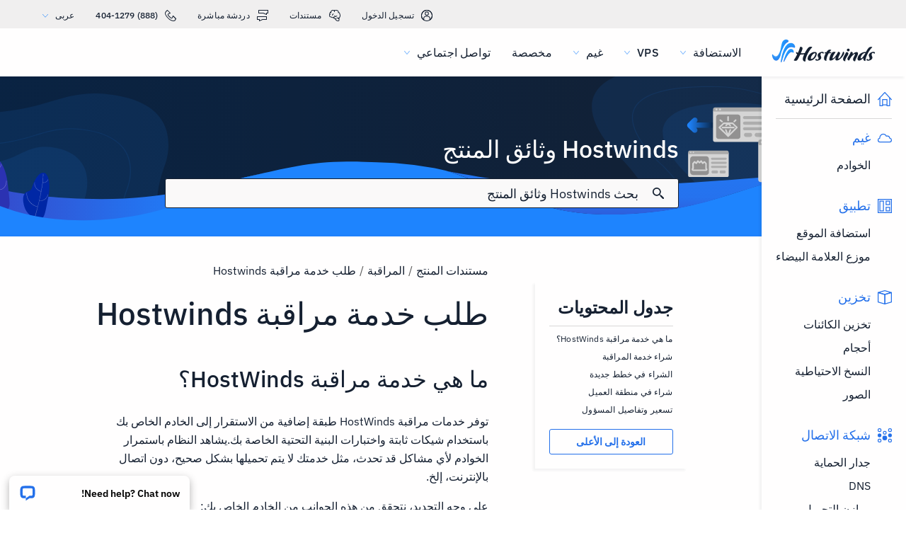

--- FILE ---
content_type: text/html; charset=utf-8
request_url: https://www.hostwinds.ae/product-docs/monitoring/ordering-a-hostwinds-monitoring-service
body_size: 5756
content:
<!DOCTYPE html><html lang="ar" dir="rtl"><head><meta charset="utf-8"/><meta name="viewport" content="width=device-width, initial-scale=1.0"/><link href="/images/favicon-32x32.png" rel="icon" type="image/png" sizes="32x32"/><link href="/images/apple-touch-icon-180x180.png" rel="apple-touch-icon" sizes="180x180"/><title>طلب خدمة مراقبة Hostwinds | Hostwinds توثيق</title><link rel="canonical" href="https://www.hostwinds.ae/product-docs/monitoring/ordering-a-hostwinds-monitoring-service"/><meta name="description" content="ما هي خدمة مراقبة HostWinds؟ توفر خدمات مراقبة HostWinds طبقة إضافية من الاستقرار إلى الخادم الخاص بك باستخدام شيكات ثابتة واختبارات البنية التحتية الخاصة بك.يشاهد النظام"/><link rel="alternate" hreflang="en" href="https://www.hostwinds.com/product-docs/monitoring/ordering-a-hostwinds-monitoring-service"/><link rel="alternate" hreflang="zh" href="https://www.hostwinds.cn/product-docs/monitoring/ordering-a-hostwinds-monitoring-service"/><link rel="alternate" hreflang="de" href="https://www.hostwinds.de/product-docs/monitoring/ordering-a-hostwinds-monitoring-service"/><link rel="alternate" hreflang="es" href="https://www.hostwinds.es/product-docs/monitoring/ordering-a-hostwinds-monitoring-service"/><link rel="alternate" hreflang="pt" href="https://www.hostwinds.pt/product-docs/monitoring/ordering-a-hostwinds-monitoring-service"/><link rel="alternate" hreflang="fr" href="https://www.hostwinds.fr/product-docs/monitoring/ordering-a-hostwinds-monitoring-service"/><link rel="alternate" hreflang="ru" href="https://www.hostwinds.ru/product-docs/monitoring/ordering-a-hostwinds-monitoring-service"/><link rel="alternate" hreflang="nl" href="https://www.hostwinds.nl/product-docs/monitoring/ordering-a-hostwinds-monitoring-service"/><link rel="alternate" hreflang="ko" href="https://www.hostwinds.kr/product-docs/monitoring/ordering-a-hostwinds-monitoring-service"/><link rel="alternate" hreflang="it" href="https://www.hostwinds.it/product-docs/monitoring/ordering-a-hostwinds-monitoring-service"/><link rel="alternate" hreflang="ar" href="https://www.hostwinds.ae/product-docs/monitoring/ordering-a-hostwinds-monitoring-service"/><link rel="alternate" hreflang="x-default" href="https://www.hostwinds.com/product-docs/monitoring/ordering-a-hostwinds-monitoring-service"/><meta name="twitter:site" content="@hostwinds"/><meta property="og:url" content="https://www.hostwinds.ae/product-docs/monitoring/ordering-a-hostwinds-monitoring-service"/><meta property="og:type" content="article"/><meta property="og:title" content="طلب خدمة مراقبة Hostwinds"/><meta property="og:description" content="طلب خدمة مراقبة Hostwinds"/><meta property="og:image" content="https://www.hostwinds.ae/images/logo-preview.png"/><meta property="og:locale" content="ar_AE"/><meta property="og:site_name" content="Hostwinds وثائق المنتج"/><link rel="preconnect" href="https://hw-images.hostwinds.com" crossorigin="anonymous"/><link rel="dns-prefetch" href="https://hw-images.hostwinds.com" crossorigin="anonymous"/><meta name="next-head-count" content="25"/><link rel="preload" href="https://www.hostwinds.com/fonts/ibm-plex-sans-latin-400-normal.woff2" media="(min-width: 900px)" as="font" type="font/woff2" crossorigin="anonymous"/><link rel="preload" href="https://www.hostwinds.com/fonts/ibm-plex-sans-latin-500-normal.woff2" media="(min-width: 900px)" as="font" type="font/woff2" crossorigin="anonymous"/><link rel="preload" href="https://www.hostwinds.com/fonts/ibm-plex-sans-latin-600-normal.woff2" media="(min-width: 900px)" as="font" type="font/woff2" crossorigin="anonymous"/><style>embed,img,object,svg,video{max-width:100%}body,html{line-height:normal;margin:0}svg:not(:root){overflow:hidden}</style><link rel="stylesheet" href="/_next/static/css/335a67c0957ce2dc61d8.css" crossorigin="anonymous" data-n-p/><link rel="stylesheet" href="/_next/static/css/13418384f5131fde884e.css" crossorigin="anonymous" data-n-p/><script defer crossorigin="anonymous" noModule src="/_next/static/chunks/polyfills-a40ef1678bae11e696dba45124eadd70.js"></script><script src="/_next/static/chunks/f697a79e627d87de4cfc.js" defer crossorigin="anonymous"></script><script src="/_next/static/chunks/71dec60c019e89fd4ad7.js" defer crossorigin="anonymous"></script><script src="/_next/static/chunks/6c073999303728166fd3.js" defer crossorigin="anonymous"></script><script src="/_next/static/chunks/4bd978a94d7754963bed.js" defer crossorigin="anonymous"></script><script src="/_next/static/q-gqnAmE2VtjjwJIZPqgJ/_buildManifest.js" defer crossorigin="anonymous"></script><script src="/_next/static/q-gqnAmE2VtjjwJIZPqgJ/_ssgManifest.js" defer crossorigin="anonymous"></script><script type="application/ld+json">{"@context":"https://schema.org","@type":"Organization","name":"Hostwinds","legalName":"Hostwinds LLC","foundingDate":"2010","url":"https://www.hostwinds.ae/","logo":"https://www.hostwinds.ae/images/logo-shield.png","address":{"@type":"PostalAddress","streetAddress":"12101 Tukwila International Blvd #320","addressLocality":"Seattle","addressRegion":"Washington","postalCode":"98168","addressCountry":"United States"}}</script><script type="application/ld+json">{"@context":"https://schema.org","@type":"Article","mainEntityOfPage":{"@type":"WebPage","@id":"https://www.hostwinds.ae/product-docs/monitoring/ordering-a-hostwinds-monitoring-service"},"url":"https://www.hostwinds.ae/product-docs/monitoring/ordering-a-hostwinds-monitoring-service","headline":"طلب خدمة مراقبة Hostwinds","description":"طلب خدمة مراقبة Hostwinds","datePublished":"2021-01-05","dateModified":"2025-08-19","author":{"@type":"Organization","name":"Hostwinds Team"},"publisher":{"@type":"Organization","name":"Hostwinds","logo":{"@type":"ImageObject","url":"https://www.hostwinds.ae/images/logo-shield.png"}},"isAccessibleForFree":true}</script><script type="application/ld+json">{"@context":"https://schema.org","@type":"BreadcrumbList","itemListElement":[{"@type":"ListItem","position":1,"name":"مستندات المنتج","item":"https://www.hostwinds.ae/product-docs/"},{"@type":"ListItem","position":2,"name":"المراقبة","item":"https://www.hostwinds.ae/product-docs/monitoring/"},{"@type":"ListItem","position":3,"name":"طلب خدمة مراقبة Hostwinds"}]}</script></head><body><div id="__next"><div class="acg"><header class="aeg aeh sv"><div class="aej"><div class="ank aqo sw"><div class="ani arz"><a href="https://clients.hostwinds.com/clientarea.php" class="sx"><svg viewBox="0 0 16 16" aria-hidden="true" class="abj"><use xlink:href="/_next/static/images/81a0f40e.svg#e"></use></svg>تسجيل الدخول</a><a href="/product-docs/" class="sx"><svg viewBox="0 0 16 16" aria-hidden="true" class="abj"><use xlink:href="/_next/static/images/81a0f40e.svg#p"></use></svg>مستندات</a><div role="link" tabindex="0" class="sx"><svg viewBox="0 0 16 16" aria-hidden="true" class="abj"><use xlink:href="/_next/static/images/81a0f40e.svg#m"></use></svg>دردشة مباشرة</div><a href="tel:+1-888-404-1279" class="sx"><svg viewBox="0 0 16 16" aria-hidden="true" class="abj"><use xlink:href="/_next/static/images/81a0f40e.svg#f"></use></svg>(888) 404-1279</a><button type="button" tabindex="0" class="adr adh">عربى<svg viewBox="0 0 16 16" aria-hidden="true" class="adl adj abj aaz"><use xlink:href="/_next/static/images/81a0f40e.svg#l"></use></svg></button></div></div><div class="ank ta"><div class="ani aov"><a href="/" aria-label="الصفحة الرئيسية" class="sz"><img alt="Wave Blue Lttr Black Transparent Horiz Sm" src="/_next/static/images/9f1b059d4e6d1cb7a03e8d6560dc4f0c.svg" loading="lazy"/></a><button type="button" aria-label="قائمة الهاتف المحمول تبديل" tabindex="0" class="adr su aek aep"><span class="aet"><svg viewBox="0 0 28 28" aria-hidden="true" class="abk"><use xlink:href="/_next/static/images/81a0f40e.svg#c"></use></svg></span></button><nav class="tb"><div tabindex="0" class="td"><div class="tn"><div>الاستضافة</div><svg viewBox="0 0 16 16" aria-hidden="true" class="tg abj"><use xlink:href="/_next/static/images/81a0f40e.svg#k"></use></svg></div><div class="tk tm"><a href="/hosting/shared" class="to">الاستضافة المشتركة</a><a href="/hosting/business" class="to">استضافة الأعمال</a><a href="/hosting/reseller" class="to">موزع استضافة</a><a href="/hosting/whitelabel" class="to">موزع العلامة البيضاء</a></div></div><div tabindex="0" class="td"><div class="tn"><div>VPS</div><svg viewBox="0 0 16 16" aria-hidden="true" class="tg abj"><use xlink:href="/_next/static/images/81a0f40e.svg#k"></use></svg></div><div class="tk tm"><a href="/vps/linux" class="to">Linux مُدار</a><a href="/vps/windows" class="to">نوافذ مُدارة</a><a href="/vps/unmanaged-linux" class="to">لينكس غير مدمن</a><a href="/vps/unmanaged-windows" class="to">النوافذ غير المدمرة</a></div></div><div tabindex="0" class="td"><div class="tn"><div>غيم</div><svg viewBox="0 0 16 16" aria-hidden="true" class="tg abj"><use xlink:href="/_next/static/images/81a0f40e.svg#k"></use></svg></div><div class="tk tm"><a href="/cloud/cloud-servers" class="to">خوادم السحابة</a><a href="/cloud/load-balancers" class="to">موازن التحميل</a><a href="/cloud/block-storage" class="to">تخزين الكتلة</a><a href="/cloud/object-storage" class="to">تخزين الكائنات</a></div></div><div class="td tf"><a href="/dedicated/servers">مخصصة</a></div><div tabindex="0" class="td"><div class="tn"><div>تواصل اجتماعي</div><svg viewBox="0 0 16 16" aria-hidden="true" class="tg abj"><use xlink:href="/_next/static/images/81a0f40e.svg#k"></use></svg></div><div class="tk tm"><a href="/product-docs/" class="to">وثائق المنتج</a><a href="/tutorials/" class="to">دروس</a><a href="/blog/" class="to">مدونة</a></div></div><div class="td tf tj"><a href="https://clients.hostwinds.com/clientarea.php">تسجيل الدخول</a></div><div tabindex="0" class="td tj"><div class="tn"><div>عربى</div><svg viewBox="0 0 16 16" aria-hidden="true" class="tg abj"><use xlink:href="/_next/static/images/81a0f40e.svg#k"></use></svg></div><div class="tk tm"><a href="https://www.hostwinds.com/product-docs/monitoring/ordering-a-hostwinds-monitoring-service" class="to">English</a><a href="https://www.hostwinds.cn/product-docs/monitoring/ordering-a-hostwinds-monitoring-service" class="to">中文</a><a href="https://www.hostwinds.de/product-docs/monitoring/ordering-a-hostwinds-monitoring-service" class="to">Deutsche</a><a href="https://www.hostwinds.es/product-docs/monitoring/ordering-a-hostwinds-monitoring-service" class="to">Español</a><a href="https://www.hostwinds.pt/product-docs/monitoring/ordering-a-hostwinds-monitoring-service" class="to">Português</a><a href="https://www.hostwinds.fr/product-docs/monitoring/ordering-a-hostwinds-monitoring-service" class="to">Français</a><a href="https://www.hostwinds.ru/product-docs/monitoring/ordering-a-hostwinds-monitoring-service" class="to">русский</a><a href="https://www.hostwinds.nl/product-docs/monitoring/ordering-a-hostwinds-monitoring-service" class="to">Nederlands</a><a href="https://www.hostwinds.kr/product-docs/monitoring/ordering-a-hostwinds-monitoring-service" class="to">한국어</a><a href="https://www.hostwinds.it/product-docs/monitoring/ordering-a-hostwinds-monitoring-service" class="to">Italiano</a><a href="https://www.hostwinds.ae/product-docs/monitoring/ordering-a-hostwinds-monitoring-service" class="to">عربى</a></div></div></nav></div></div></div></header><div class="ach"><div style="min-height:0px;" class="aci"><div role="button" tabindex="0" aria-label="قائمة وثائق المنتج" class="akr"><div class="aks"><p class="akt tz">قائمة وثائق المنتج <span class="akq"><svg viewBox="0 0 16 16" aria-hidden="true" class="abj"><use xlink:href="/_next/static/images/b509e990.svg#bp"></use></svg></span></p></div></div><div class="akn"><div class="aku"><a href="/product-docs/" class="akv"><svg viewBox="0 0 16 16" aria-hidden="true" class="abj"><use xlink:href="/_next/static/images/a4ca8370.svg#ap"></use></svg><p class="tz">الصفحة الرئيسية</p></a><hr class="vw ali"/><ul role="tree" id="product-docs" class="aky"><li role="treeitem" aria-selected="false" id="product-docs-cloud" class="alc akz ale"><div class="alh"><div class="alf"><svg viewBox="0 0 16 16" aria-hidden="true" class="abj"><use xlink:href="/_next/static/images/81a0f40e.svg#n"></use></svg></div><span class="ala">غيم</span></div><div class="ald"><ul role="group"><li role="treeitem" aria-selected="false" id="product-docs-cloud-servers" class="alc alg"><div class="alh"><a href="/product-docs/servers/" class="ala"><span class="alb tz">الخوادم</span></a></div></li></ul></div></li><li role="treeitem" aria-selected="false" id="product-docs-application" class="alc akz ale"><div class="alh"><div class="alf"><svg viewBox="0 0 16 16" aria-hidden="true" class="abj"><use xlink:href="/_next/static/images/b509e990.svg#bu"></use></svg></div><span class="ala">تطبيق</span></div><div class="ald"><ul role="group"><li role="treeitem" aria-selected="false" id="product-docs-applications-web-hosting" class="alc alg"><div class="alh"><a href="/product-docs/web-hosting/" class="ala"><span class="alb tz">استضافة الموقع</span></a></div></li><li role="treeitem" aria-selected="false" id="product-docs-application-white-label-reseller" class="alc alg"><div class="alh"><a href="/product-docs/white-label-reseller/" class="ala"><span class="alb tz">موزع العلامة البيضاء</span></a></div></li></ul></div></li><li role="treeitem" aria-selected="false" id="product-docs-storage" class="alc akz ale"><div class="alh"><div class="alf"><svg viewBox="0 0 16 16" aria-hidden="true" class="abj"><use xlink:href="/_next/static/images/b509e990.svg#br"></use></svg></div><span class="ala">تخزين</span></div><div class="ald"><ul role="group"><li role="treeitem" aria-selected="false" id="product-docs-storage-object-storage" class="alc alg"><div class="alh"><a href="/product-docs/object-storage/" class="ala"><span class="alb tz">تخزين الكائنات</span></a></div></li><li role="treeitem" aria-selected="false" id="product-docs-storage-volumes" class="alc alg"><div class="alh"><a href="/product-docs/volumes/" class="ala"><span class="alb tz">أحجام</span></a></div></li><li role="treeitem" aria-selected="false" id="product-docs-storage-backups" class="alc alg"><div class="alh"><a href="/product-docs/backups/" class="ala"><span class="alb tz">النسخ الاحتياطية</span></a></div></li><li role="treeitem" aria-selected="false" id="product-docs-images" class="alc alg"><div class="alh"><a href="/product-docs/images/" class="ala"><span class="alb tz">الصور</span></a></div></li></ul></div></li><li role="treeitem" aria-selected="false" id="product-docs-network" class="alc akz ale"><div class="alh"><div class="alf"><svg viewBox="0 0 16 16" aria-hidden="true" class="abj"><use xlink:href="/_next/static/images/b509e990.svg#bs"></use></svg></div><span class="ala">شبكة الاتصال</span></div><div class="ald"><ul role="group"><li role="treeitem" aria-selected="false" id="product-docs-network-firewall" class="alc alg"><div class="alh"><a href="/product-docs/firewall/" class="ala"><span class="alb tz">جدار الحماية</span></a></div></li><li role="treeitem" aria-selected="false" id="product-docs-network-dns" class="alc alg"><div class="alh"><a href="/product-docs/dns/" class="ala"><span class="alb tz">DNS</span></a></div></li><li role="treeitem" aria-selected="false" id="product-docs-network-load-balancer" class="alc alg"><div class="alh"><a href="/product-docs/load-balancers/" class="ala"><span class="alb tz">موازن التحميل</span></a></div></li><li role="treeitem" aria-selected="false" id="product-docs-network-monitoring" class="alc alg akw"><div class="alh"><a href="/product-docs/monitoring/" class="ala"><span class="alb tz">المراقبة</span></a></div></li></ul></div></li><li role="treeitem" aria-selected="false" id="product-docs-products" class="alc akz ale"><div class="alh"><div class="alf"><svg viewBox="0 0 16 16" aria-hidden="true" class="abj"><use xlink:href="/_next/static/images/b509e990.svg#bt"></use></svg></div><span class="ala">منتجات</span></div><div class="ald"><ul role="group"><li role="treeitem" aria-selected="false" id="product-docs-products-domains" class="alc alg"><div class="alh"><a href="/product-docs/domains/" class="ala"><span class="alb tz">المجالات</span></a></div></li><li role="treeitem" aria-selected="false" id="product-docs-network-ssl-certificate" class="alc alg"><div class="alh"><a href="/product-docs/ssl-certificates/" class="ala"><span class="alb tz">SSL الشهادات</span></a></div></li></ul></div></li><li role="treeitem" aria-selected="false" id="product-docs-administrative" class="alc akz ale"><div class="alh"><div class="alf"><svg viewBox="0 0 16 16" aria-hidden="true" class="abj"><use xlink:href="/_next/static/images/b509e990.svg#bq"></use></svg></div><span class="ala">إداري</span></div><div class="ald"><ul role="group"><li role="treeitem" aria-selected="false" id="product-docs-administrative-billing" class="alc alg"><div class="alh"><a href="/product-docs/billing/" class="ala"><span class="alb tz">الفواتير</span></a></div></li><li role="treeitem" aria-selected="false" id="product-docs-administrative-account" class="alc alg"><div class="alh"><a href="/product-docs/account/" class="ala"><span class="alb tz">الحساب</span></a></div></li><li role="treeitem" aria-selected="false" id="product-docs-administrative-support" class="alc alg"><div class="alh"><a href="/product-docs/support/" class="ala"><span class="alb tz">الدعم</span></a></div></li></ul></div></li></ul></div><div role="button" tabindex="0" aria-label="قائمة وثائق المنتج" class="ako"><svg viewBox="0 0 16 16" aria-hidden="true" class="abj"><use xlink:href="/_next/static/images/1fd4ef06.svg#an"></use></svg></div></div><div class="akh"><div class="anj"><div class="ank"><div class="ani aov arn aqw akm"><p class="aki akj tz un">Hostwinds وثائق المنتج</p><p class="aki akk ty">الأدوات والإرشادات التي تمكنك من تعظيم إمكانات Hostwinds تجربة المنتج والخدمة.</p><div class="akl"><div class="all"><div class="alj"><button type="button" aria-label="قم بالبحث" tabindex="0" class="adr alr"><span class="als"><svg viewBox="0 0 16 16" aria-hidden="true" class="alt abj"><use xlink:href="/_next/static/images/1fd4ef06.svg#ao"></use></svg></span></button><div class="alm"><div data-scrollable="false" class="alo"><input aria-invalid="false" placeholder="بحث Hostwinds وثائق المنتج" value type="text" aria-label="إدخال البحث" class="alp"/></div></div><button type="button" aria-label="إلغاء البحث" tabindex="0" class="adr alr alu"><span class="als"><svg viewBox="0 0 16 16" aria-hidden="true" class="alt abj"><use xlink:href="/_next/static/images/1fd4ef06.svg#an"></use></svg></span></button></div><div class="alv"><p class="ami tz">نتائج البحث عن:</p><p class="amg ua"></p><div class="amb"><hr class="vw"/></div><div tabindex="0" class="alx"></div></div></div></div></div></div></div></div><div class="anj"><div class="ank acj"><div class="ani aov arn aqw acn"><div class="acl acm"><nav aria-label="التنقل في فتات الخبز"><ol class="amj"><li class="amk"><a href="/product-docs/"><p class="aco tz">مستندات المنتج</p></a></li><li class="aml amk">/</li><li class="amk"><a href="/product-docs/monitoring/"><p class="aco tz">المراقبة</p></a></li><li class="aml amk">/</li><li class="amk"><p class="tz">طلب خدمة مراقبة Hostwinds</p></li></ol></nav></div><div><div class="anj qm"><div class="ank"><div class="ani aov aqy qn"><div class="qs"><div class="qp"><div><div class="akd"><p class="tv">جدول المحتويات</p><hr class="vw"/></div><div class="akf ub">ما هي خدمة مراقبة HostWinds؟</div><div class="akf ake ub">شراء خدمة المراقبة</div><div class="akf ake ub">الشراء في خطط جديدة</div><div class="akf ake ub">شراء في منطقة العميل</div><div class="akf ake ub">تسعير وتفاصيل المسؤول</div><button type="button" tabindex="0" class="adr ya yr yv yc akg yk"><span class="yu">العودة إلى الأعلى</span></button></div></div></div><div class="qt"><input type="checkbox" id="tutorials-toc-mobile" class="qw"/><div class="qx"><label for="tutorials-toc-mobile" class="qy">جدول المحتويات<svg viewBox="0 0 16 16" aria-hidden="true" style="width:16px;height:16px;" class="qz abj"><use xlink:href="/_next/static/images/81a0f40e.svg#l"></use></svg></label></div><div class="ra"><div><div class="akf ub">ما هي خدمة مراقبة HostWinds؟</div><div class="akf ake ub">شراء خدمة المراقبة</div><div class="akf ake ub">الشراء في خطط جديدة</div><div class="akf ake ub">شراء في منطقة العميل</div><div class="akf ake ub">تسعير وتفاصيل المسؤول</div><button type="button" tabindex="0" class="adr ya yr yv yc akg yk"><span class="yu">العودة إلى الأعلى</span></button></div></div><div class="qu qv"><button type="button" tabindex="0" class="adr ya yr yy yd yk"><span class="yu">العودة إلى الأعلى</span></button></div></div></div><div class="ani aov arq qo"><h1 id="top" class="qj qi tq">طلب خدمة مراقبة Hostwinds</h1><div style="overflow-x:auto;overflow-y:hidden;" id="post-content" class="qk qi"><h2>ما هي خدمة مراقبة HostWinds؟</h2><p>توفر خدمات مراقبة HostWinds طبقة إضافية من الاستقرار إلى الخادم الخاص بك باستخدام شيكات ثابتة واختبارات البنية التحتية الخاصة بك.يشاهد النظام باستمرار الخوادم لأي مشاكل قد تحدث، مثل خدمتك لا يتم تحميلها بشكل صحيح، دون اتصال بالإنترنت، إلخ.</p><p>على وجه التحديد، نتحقق من هذه الجوانب من الخادم الخاص بك:</p><ul><li>خادم الأجهزة</li><li>أنظمة التشغيل</li><li>التطبيقات التي تعمل على أنظمة التشغيل</li><li>ازدحام انترنت</li><li>الذاكرة واستخدام القرص</li><li>استخدام وحدة المعالجة المركزية</li></ul><p>نسمي هذه الشيكات الأصوات.عند تمكينه، مراقبة الأصوات الخدمة الخاصة بك باستمرار للتأكد من أنها نشطة وتشغيل بسلاسة.إذا فشل Ping، فسيتم إنشاء تذكرة تلقائيا وإرسالها إلى فريق الدعم الخاص بنا، والذي يحصل على الفور على حل المشكلة.بالإضافة إلى ذلك، يمكنك اختيار إعداده لإعلام نفسك بأي حالات فشل في التكوين.بالإضافة إلى ذلك، نحن نقدم الوصول إلى العديد من الميزات المتقدمة، من التنبيهات الفورية إلى تقارير مفصلة، ونحن نبقيك على دراية بحالة خدمتك في جميع الأوقات.</p><ul><li>نراقب خدمتكم 24/7</li><li>يتم فتح تذكرة دعم تلقائيا نيابة عنك إذا استمرت خدماتك دون اتصال أو لا يتم تحميلها بشكل صحيح.</li></ul><p><strong>مراقبة نظام المؤسسات</strong>: مراقبة نظامنا للمؤسسات هي نسخة أكثر قوة من Addon المراقبة القياسية لدينا.وهي متاحة في المقام الأول لخدمات السحابة فقط حيث ترتفع حجم وتعقيد المهام بشكل كبير.على هذا النحو، تضمن HostWinds دقة سويفت بطريقة معروضة.</p><ul><li>جميع خدمات النظام مراقبة</li><li>60 وقت الاستجابة الثانية</li><li>1 ساعة مضمونة الدقة الوقت</li></ul><h2>شراء خدمة المراقبة</h2><h4><strong>الشراء في خطط جديدة</strong></h4><p>هناك العديد من الطرق التي يمكن لشخص ما شراء خدمة مراقبة، والأول هو أثناء شراء خطة جديدة.في قسم معلومات الحزمة عند تسجيل المغادرة، تعرض سلة التسوق الخاصة بك Addon المراقبة كخيار متاح إذا كان متاحا لخدمتك.انقر فوق مربع الاختيار لإضافة الخدمة في هذا الوقت.</p><h4><strong>شراء في منطقة العميل</strong></h4><p>افترض أنك تملك منتجا مضيفا دون مراقبة وترغب في إضافة الخدمة في وقت لاحق.في هذه الحالة، نقدم القدرة على شراء خدمات المراقبة لدينا في بوابة الويب الخاصة بنا. </p><p><strong>ملحوظة:</strong> لإجراء أي شراء موضحة في هذا القسم، يجب عليك تسجيل الدخول إلى HostWinds <a href="https://clients.hostwinds.com/clientarea.php" rel="noopener noreferrer" target="_blank">منطقة العملاء</a>وبعدسوف تظهر لك القطاعات التالية من وثائقنا كيفية طلب خدمة المراقبة وشرائها وتفعيلها لأي من خططك المعمول بها.</p><p>توفر الصفحة الرئيسية لمنطقة العميل نظرة عامة سريعة على خدماتك في جدول المنتجات / الخدمات النشطة الخاصة بك.من هذه الصفحة، لديك مساران فوريان متاحان للاستيلاء على إضافة مراقبة إلى أي من خدماتك الحالية.</p><p>الأول هو استخدام صفحة شراء الخدمة لدينا، والتي تظهر قائمة كاملة من الخدمات المتاحة لك للشراء.يمكنك الوصول إلى هذه الصفحة من صفحتك الرئيسية بثلاث طرق مختلفة. </p><ol><li>انقر فوق رابط خدمات الطلبات الجديدة في الاختصارات المنسدلة على الجانب الأيسر من لوحة القيادة.</li><li>انقر على القائمة المنسدلة في القائمة في قائمة منطقة العميل في الجزء العلوي من لوحة المعلومات وانقر فوق عرض الإضافات المتاحة.ملاحظة: يرسل لك رابط خدمات الطلبات الجديدة إلى نفس الصفحة ولكن خدمات مختلفة.</li><li>انقر فوق القائمة المنسدلة للخدمات في قائمة منطقة العميل في الجزء العلوي من لوحة القيادة وانقر فوق رابط خدماتي.من هنا، تحتوي الإجراءات المنسدلة على الجانب الأيسر من لوحة القيادة على رابط عرض إضافات متوفر.</li></ol><p>كل من هذه المسارات يجلب لك إلى قسم إضافات المنتج من صفحة شراء الخدمة.من هنا، تظهر HostWinds الإضافات ذات الصلة بخدماتك الحالية.ابحث عن مراقبة مراقبة HostWinds أو مراقبة نظام المؤسسات اعتمادا على خدمتك.لإضافته إلى حسابك، اختر الخدمة التي تريد إرفاقها عبر القائمة المنسدلة والنقر فوق الزر الأخضر والتنشيط.سنقوم بعد ذلك بإدخال المرحلة النهائية لإدخال معلومات الدفع ثم دفع لتنشيط خدمة المراقبة.</p><p>المسار الثاني يمكنك اختيار إضافة خدمات المراقبة هو إضافتها إلى خدمة محددة عن طريق طلبها من خلال لوحة القيادة.</p><ol><li>انقر فوق الخدمة ضمن جدول منتجاتك النشط الخاص بك.</li><li>تحتوي القائمة المنسدلة للخدمات في قائمة منطقة العميل على رابط خدماتي لإعطائك نظرة عامة على جميع الخدمات التي اشتريتها، سواء كانت نشطة أم لا.يضعك النقر فوق خدمة في جدول منتجاتي والخدمات في صفحة الخدمة المحددة هذه لشراء وتفعيل المراقبة.</li></ol><p>عند الدخول إلى صفحة إدارة خدمة معينة، ابحث عن قسم الإضافات والإضافات من لوحة القيادة.يظهر المنسدلة في هذه المنطقة المراقبة فقط إذا كانت متاحة لهذه الخدمة المعينة.بعد ذلك، حدد خيار خدمة المراقبة وانقر فوق الزر "شراء وتنشيط الأخضر".ثم سيجلب لك HostWinds إلى المرحلة النهائية لإدخال معلومات الدفع ثم الدفع لتنشيط الملحق.</p><p>  </p><h3><strong>تسعير وتفاصيل المسؤول</strong></h3><p>يمكن اختيار المراقبة إما حزم الاستضافة المشتركة أو حزم استضافة خادم سحابة ومخصصة.يتم عرض إضافات المراقبة التي تم شراؤها واحدة (1) شهريا على المنتج المحدد.يتم تنفيذ الشيكات المراقبة الإضافية بتكلفة إضافية.يرجى ملاحظة أن الشيكات مراقبة وأداء 24/7. </p></div><div class="qi"><div class="vl"><button type="button" aria-label="مشاركه فى X" tabindex="0" class="adr ya yr yv yc"><span class="yu"><span class="yl"><svg viewBox="0 0 16 16" aria-hidden="true" class="abj"><use xlink:href="/_next/static/images/65140a06.svg#q"></use></svg></span><span>شارك</span></span></button><button type="button" aria-label="مشاركه فى LinkedIn" tabindex="0" class="adr ya yr yv yc"><span class="yu"><span class="yl"><svg viewBox="0 0 16 16" aria-hidden="true" class="abj"><use xlink:href="/_next/static/images/1fd4ef06.svg#aq"></use></svg></span><span>شارك</span></span></button><button type="button" aria-label="مشاركه فى Facebook" tabindex="0" class="adr ya yr yv yc"><span class="yu"><span class="yl"><svg viewBox="0 0 16 16" aria-hidden="true" class="abj"><use xlink:href="/_next/static/images/65140a06.svg#s"></use></svg></span><span>شارك</span></span></button><button type="button" tabindex="0" class="adr ya yr yv yc"><span class="yu"><span class="yl"><svg viewBox="0 0 16 16" aria-hidden="true" class="abj"><use xlink:href="/_next/static/images/1fd4ef06.svg#ar"></use></svg></span>نسخ URL</span></button></div></div></div></div></div></div></div></div></div></div></div></div></div><script id="__NEXT_DATA__" type="application/json" crossorigin="anonymous">{"props":{"pageProps":{"title":"طلب خدمة مراقبة Hostwinds","content": "","slug":"ordering-a-hostwinds-monitoring-service","description":"","created_at":"كانون الثاني 5, 2021","updated_at":"أغسطس 19, 2025","category":"monitoring","url":"/product-docs/monitoring/ordering-a-hostwinds-monitoring-service","excerpt":"ما هي خدمة مراقبة HostWinds؟ توفر خدمات مراقبة HostWinds طبقة إضافية من الاستقرار إلى الخادم الخاص بك باستخدام شيكات ثابتة واختبارات البنية التحتية الخاصة بك.يشاهد النظام باستمرار الخوادم لأي مشاكل قد تحدث، مثل خدمتك لا يتم تحميلها بشكل صحيح، دون اتصال بالإنترنت، إلخ. على","createdAtISO":"2021-01-05","updatedAtISO":"2025-08-19","parentCategory":{"name":"شبكة الاتصال","slug":"network"},"searchInformation":{"index":"product_docs_ar","appId":"9DKX72O0IR","searchKey":"5f228af2c4b1e05b2a39f7edcfc8379d"},"postCategory":{"name":"المراقبة","slug":"monitoring","path":"/product-docs/monitoring/","description":"مراقبة استكشاف الأخطاء وإصلاحها والمعلومات.","id":"network-monitoring"},"activeCategories":["account","backups","billing","dns","domains","firewall","images","load-balancers","monitoring","object-storage","servers","ssl-certificates","support","volumes","web-hosting","white-label-reseller"],"tableOfContents":[{"type":"h2","content":"ما هي خدمة مراقبة HostWinds؟","headersPrior":0},{"type":"h2","content":"شراء خدمة المراقبة","headersPrior":1},{"type":"h4","content":"الشراء في خطط جديدة","headersPrior":0},{"type":"h4","content":"شراء في منطقة العميل","headersPrior":1},{"type":"h3","content":"تسعير وتفاصيل المسؤول","headersPrior":0}]},"__N_SSG":true},"page":"/product-docs/[category]/[slug]","query":{"category":"monitoring","slug":"ordering-a-hostwinds-monitoring-service"},"buildId":"q-gqnAmE2VtjjwJIZPqgJ","isFallback":false,"gsp":true,"scriptLoader":[]}</script></body></html>

--- FILE ---
content_type: text/css; charset=utf-8
request_url: https://www.hostwinds.ae/_next/static/css/335a67c0957ce2dc61d8.css
body_size: 3499
content:
.aaz{color:#1e84fe}.aba{color:#3d38bb}.abb{color:#f80008}.abc{color:#ffa00a}.abd{color:#36a2ff}.abe{color:#1ea237}.abf{color:#152031}.abg{color:#fffefe}.abh{color:rgba(0,0,0,.26)}.abi{font-size:.875rem}.abi,.abj{fill:currentColor;width:1em;height:1em;display:inline-block;transition:fill .2s cubic-bezier(.4,0,.2,1) 0ms;flex-shrink:0;-webkit-user-select:none;user-select:none}.abj{font-size:1rem}.abk{font-size:1.75rem}.abk,.abl{fill:currentColor;width:1em;height:1em;display:inline-block;transition:fill .2s cubic-bezier(.4,0,.2,1) 0ms;flex-shrink:0;-webkit-user-select:none;user-select:none}.abl{font-size:3.625rem}@font-face{font-family:IBM Plex Sans;font-style:normal;font-display:swap;font-weight:400;src:url(https://www.hostwinds.com/fonts/ibm-plex-sans-cyrillic-ext-400-normal.woff2) format("woff2"),url(https://www.hostwinds.com/fonts/ibm-plex-sans-all-400-normal.woff) format("woff");unicode-range:u+0460-052f,u+1c80-1c88,u+20b4,u+2de0-2dff,u+a640-a69f,u+fe2e-fe2f}@font-face{font-family:IBM Plex Sans;font-style:normal;font-display:swap;font-weight:400;src:url(https://www.hostwinds.com/fonts/ibm-plex-sans-cyrillic-400-normal.woff2) format("woff2"),url(https://www.hostwinds.com/fonts/ibm-plex-sans-all-400-normal.woff) format("woff");unicode-range:u+0400-045f,u+0490-0491,u+04b0-04b1,u+2116}@font-face{font-family:IBM Plex Sans;font-style:normal;font-display:swap;font-weight:400;src:url(https://www.hostwinds.com/fonts/ibm-plex-sans-greek-400-normal.woff2) format("woff2"),url(https://www.hostwinds.com/fonts/ibm-plex-sans-all-400-normal.woff) format("woff");unicode-range:u+0370-03ff}@font-face{font-family:IBM Plex Sans;font-style:normal;font-display:swap;font-weight:400;src:url(https://www.hostwinds.com/fonts/ibm-plex-sans-vietnamese-400-normal.woff2) format("woff2"),url(https://www.hostwinds.com/fonts/ibm-plex-sans-all-400-normal.woff) format("woff");unicode-range:u+0102-0103,u+0110-0111,u+0128-0129,u+0168-0169,u+01a0-01a1,u+01af-01b0,u+1ea0-1ef9,u+20ab}@font-face{font-family:IBM Plex Sans;font-style:normal;font-display:swap;font-weight:400;src:url(https://www.hostwinds.com/fonts/ibm-plex-sans-latin-ext-400-normal.woff2) format("woff2"),url(https://www.hostwinds.com/fonts/ibm-plex-sans-all-400-normal.woff) format("woff");unicode-range:u+0100-024f,u+0259,u+1e??,u+2020,u+20a0-20ab,u+20ad-20cf,u+2113,u+2c60-2c7f,u+a720-a7ff}@font-face{font-family:IBM Plex Sans;font-style:normal;font-display:swap;font-weight:400;src:url(https://www.hostwinds.com/fonts/ibm-plex-sans-latin-400-normal.woff2) format("woff2"),url(https://www.hostwinds.com/fonts/ibm-plex-sans-all-400-normal.woff) format("woff");unicode-range:u+00??,u+0131,u+0152-0153,u+02bb-02bc,u+02c6,u+02da,u+02dc,u+2000-206f,u+2074,u+20ac,u+2122,u+2191,u+2193,u+2212,u+2215,u+feff,u+fffd}@font-face{font-family:IBM Plex Sans;font-style:normal;font-display:swap;font-weight:500;src:url(https://www.hostwinds.com/fonts/ibm-plex-sans-cyrillic-ext-500-normal.woff2) format("woff2"),url(https://www.hostwinds.com/fonts/ibm-plex-sans-all-500-normal.woff) format("woff");unicode-range:u+0460-052f,u+1c80-1c88,u+20b4,u+2de0-2dff,u+a640-a69f,u+fe2e-fe2f}@font-face{font-family:IBM Plex Sans;font-style:normal;font-display:swap;font-weight:500;src:url(https://www.hostwinds.com/fonts/ibm-plex-sans-cyrillic-500-normal.woff2) format("woff2"),url(https://www.hostwinds.com/fonts/ibm-plex-sans-all-500-normal.woff) format("woff");unicode-range:u+0400-045f,u+0490-0491,u+04b0-04b1,u+2116}@font-face{font-family:IBM Plex Sans;font-style:normal;font-display:swap;font-weight:500;src:url(https://www.hostwinds.com/fonts/ibm-plex-sans-greek-500-normal.woff2) format("woff2"),url(https://www.hostwinds.com/fonts/ibm-plex-sans-all-500-normal.woff) format("woff");unicode-range:u+0370-03ff}@font-face{font-family:IBM Plex Sans;font-style:normal;font-display:swap;font-weight:500;src:url(https://www.hostwinds.com/fonts/ibm-plex-sans-vietnamese-500-normal.woff2) format("woff2"),url(https://www.hostwinds.com/fonts/ibm-plex-sans-all-500-normal.woff) format("woff");unicode-range:u+0102-0103,u+0110-0111,u+0128-0129,u+0168-0169,u+01a0-01a1,u+01af-01b0,u+1ea0-1ef9,u+20ab}@font-face{font-family:IBM Plex Sans;font-style:normal;font-display:swap;font-weight:500;src:url(https://www.hostwinds.com/fonts/ibm-plex-sans-latin-ext-500-normal.woff2) format("woff2"),url(https://www.hostwinds.com/fonts/ibm-plex-sans-all-500-normal.woff) format("woff");unicode-range:u+0100-024f,u+0259,u+1e??,u+2020,u+20a0-20ab,u+20ad-20cf,u+2113,u+2c60-2c7f,u+a720-a7ff}@font-face{font-family:IBM Plex Sans;font-style:normal;font-display:swap;font-weight:500;src:url(https://www.hostwinds.com/fonts/ibm-plex-sans-latin-500-normal.woff2) format("woff2"),url(https://www.hostwinds.com/fonts/ibm-plex-sans-all-500-normal.woff) format("woff");unicode-range:u+00??,u+0131,u+0152-0153,u+02bb-02bc,u+02c6,u+02da,u+02dc,u+2000-206f,u+2074,u+20ac,u+2122,u+2191,u+2193,u+2212,u+2215,u+feff,u+fffd}@font-face{font-family:IBM Plex Sans;font-style:normal;font-display:swap;font-weight:600;src:url(https://www.hostwinds.com/fonts/ibm-plex-sans-cyrillic-ext-600-normal.woff2) format("woff2"),url(https://www.hostwinds.com/fonts/ibm-plex-sans-all-600-normal.woff) format("woff");unicode-range:u+0460-052f,u+1c80-1c88,u+20b4,u+2de0-2dff,u+a640-a69f,u+fe2e-fe2f}@font-face{font-family:IBM Plex Sans;font-style:normal;font-display:swap;font-weight:600;src:url(https://www.hostwinds.com/fonts/ibm-plex-sans-cyrillic-600-normal.woff2) format("woff2"),url(https://www.hostwinds.com/fonts/ibm-plex-sans-all-600-normal.woff) format("woff");unicode-range:u+0400-045f,u+0490-0491,u+04b0-04b1,u+2116}@font-face{font-family:IBM Plex Sans;font-style:normal;font-display:swap;font-weight:600;src:url(https://www.hostwinds.com/fonts/ibm-plex-sans-greek-600-normal.woff2) format("woff2"),url(https://www.hostwinds.com/fonts/ibm-plex-sans-all-600-normal.woff) format("woff");unicode-range:u+0370-03ff}@font-face{font-family:IBM Plex Sans;font-style:normal;font-display:swap;font-weight:600;src:url(https://www.hostwinds.com/fonts/ibm-plex-sans-vietnamese-600-normal.woff2) format("woff2"),url(https://www.hostwinds.com/fonts/ibm-plex-sans-all-600-normal.woff) format("woff");unicode-range:u+0102-0103,u+0110-0111,u+0128-0129,u+0168-0169,u+01a0-01a1,u+01af-01b0,u+1ea0-1ef9,u+20ab}@font-face{font-family:IBM Plex Sans;font-style:normal;font-display:swap;font-weight:600;src:url(https://www.hostwinds.com/fonts/ibm-plex-sans-latin-ext-600-normal.woff2) format("woff2"),url(https://www.hostwinds.com/fonts/ibm-plex-sans-all-600-normal.woff) format("woff");unicode-range:u+0100-024f,u+0259,u+1e??,u+2020,u+20a0-20ab,u+20ad-20cf,u+2113,u+2c60-2c7f,u+a720-a7ff}@font-face{font-family:IBM Plex Sans;font-style:normal;font-display:swap;font-weight:600;src:url(https://www.hostwinds.com/fonts/ibm-plex-sans-latin-600-normal.woff2) format("woff2"),url(https://www.hostwinds.com/fonts/ibm-plex-sans-all-600-normal.woff) format("woff");unicode-range:u+00??,u+0131,u+0152-0153,u+02bb-02bc,u+02c6,u+02da,u+02dc,u+2000-206f,u+2074,u+20ac,u+2122,u+2191,u+2193,u+2212,u+2215,u+feff,u+fffd}abbr[title]{-webkit-text-decoration:underline dotted;text-decoration:underline dotted}b,strong{font-weight:bolder}code,kbd,samp{font-family:monospace,monospace;font-size:1em}small{font-size:80%}hr{box-sizing:content-box;color:inherit;height:0;overflow:visible}main{display:block}pre{font-family:monospace,monospace;font-size:1em}button{overflow:visible;text-transform:none}[type=button],[type=reset],[type=submit],button{-webkit-appearance:button}fieldset{padding:.35em .75em .625em}input{overflow:visible}progress{display:inline-block;vertical-align:baseline}select{text-transform:none}textarea{margin:0;overflow:auto}[type=search]{-webkit-appearance:textfield;outline-offset:-.125rem}::-webkit-inner-spin-button,::-webkit-outer-spin-button{height:auto}::-webkit-input-placeholder{color:inherit;opacity:.54}::-webkit-search-decoration{-webkit-appearance:none}::-webkit-file-upload-button{-webkit-appearance:button;font:inherit}::-moz-focus-inner{border-style:none;padding:0}:-moz-focusring{outline:.125rem solid ButtonText;outline-offset:-.125rem}:-moz-ui-invalid{box-shadow:none}dl dl,dl ol,dl ul,ol dl,ol ol,ol ul,ul dl,ul ol,ul ul{margin:0}table{border-color:inherit;text-indent:0}button,input,select{margin:0}@media(max-width:900px){body,button,input{font-family:sans-serif}}@media(min-width:900px){body,button,input{font-family:IBM Plex Sans,sans-serif}}.ani{box-sizing:border-box;padding-left:.5rem;padding-right:.5rem;margin-bottom:1rem}@media(min-width:600px){.ani{box-sizing:border-box;padding-left:.5rem;padding-right:.5rem;margin-bottom:1rem}}@media(min-width:900px){.ani{box-sizing:border-box;padding-left:.5rem;padding-right:.5rem;margin-bottom:1rem}}@media(min-width:1200px){.ani{box-sizing:border-box;padding-left:.75rem;padding-right:.75rem;margin-bottom:1.5rem}}@media(min-width:1800px){.ani{box-sizing:border-box;padding-left:.75rem;padding-right:.75rem;margin-bottom:1.5rem}}.anj{box-sizing:border-box;margin:0 auto;padding:1rem;max-width:100rem}.anj .anj{padding:0;margin:0}.ank{display:flex;flex-flow:row wrap;margin-bottom:-1rem;margin-left:-.5rem;margin-right:-.5rem}.anl{align-items:flex-start}.anm{align-items:center}.ann{align-items:flex-end}.ano{width:8.33%;flex-basis:8.33%}[dir=ltr] .anp{margin-left:8.33%}[dir=rtl] .anp{margin-right:8.33%}.anq{order:1}.anr{width:16.67%;flex-basis:16.67%}[dir=ltr] .ans{margin-left:16.67%}[dir=rtl] .ans{margin-right:16.67%}.ant{order:2}.anu{width:25%;flex-basis:25%}[dir=ltr] .anv{margin-left:25%}[dir=rtl] .anv{margin-right:25%}.anw{order:3}.anx{width:33.33%;flex-basis:33.33%}[dir=ltr] .any{margin-left:33.33%}[dir=rtl] .any{margin-right:33.33%}.anz{order:4}.aoa{width:41.67%;flex-basis:41.67%}[dir=ltr] .aob{margin-left:41.67%}[dir=rtl] .aob{margin-right:41.67%}.aoc{order:5}.aod{width:50%;flex-basis:50%}[dir=ltr] .aoe{margin-left:50%}[dir=rtl] .aoe{margin-right:50%}.aof{order:6}.aog{width:58.33%;flex-basis:58.33%}[dir=ltr] .aoh{margin-left:58.33%}[dir=rtl] .aoh{margin-right:58.33%}.aoi{order:7}.aoj{width:66.67%;flex-basis:66.67%}[dir=ltr] .aok{margin-left:66.67%}[dir=rtl] .aok{margin-right:66.67%}.aol{order:8}.aom{width:75%;flex-basis:75%}[dir=ltr] .aon{margin-left:75%}[dir=rtl] .aon{margin-right:75%}.aoo{order:9}.aop{width:83.33%;flex-basis:83.33%}[dir=ltr] .aoq{margin-left:83.33%}[dir=rtl] .aoq{margin-right:83.33%}.aor{order:10}.aos{width:91.67%;flex-basis:91.67%}[dir=ltr] .aot{margin-left:91.67%}[dir=rtl] .aot{margin-right:91.67%}.aou{order:11}.aov{width:100%;flex-basis:100%}[dir=ltr] .aow{margin-left:100%}[dir=rtl] .aow{margin-right:100%}.aox{order:12}[dir=ltr] .aoy{margin-left:0}[dir=rtl] .aoy{margin-right:0}@media(max-width:599.5px){.aoz{display:none}}@media(min-width:600px){.anj{box-sizing:border-box;margin:0 auto;padding:1rem}.anj .anj{padding:0;margin:0}.ank{display:flex;flex-flow:row wrap;margin-bottom:-1rem;margin-left:-.5rem;margin-right:-.5rem}.apa{align-items:flex-start}.apb{align-items:center}.apc{align-items:flex-end}.apd{width:8.33%;flex-basis:8.33%}[dir=ltr] .ape{margin-left:8.33%}[dir=rtl] .ape{margin-right:8.33%}.apf{order:1}.apg{width:16.67%;flex-basis:16.67%}[dir=ltr] .aph{margin-left:16.67%}[dir=rtl] .aph{margin-right:16.67%}.api{order:2}.apj{width:25%;flex-basis:25%}[dir=ltr] .apk{margin-left:25%}[dir=rtl] .apk{margin-right:25%}.apl{order:3}.apm{width:33.33%;flex-basis:33.33%}[dir=ltr] .apn{margin-left:33.33%}[dir=rtl] .apn{margin-right:33.33%}.apo{order:4}.app{width:41.67%;flex-basis:41.67%}[dir=ltr] .apq{margin-left:41.67%}[dir=rtl] .apq{margin-right:41.67%}.apr{order:5}.aps{width:50%;flex-basis:50%}[dir=ltr] .apt{margin-left:50%}[dir=rtl] .apt{margin-right:50%}.apu{order:6}.apv{width:58.33%;flex-basis:58.33%}[dir=ltr] .apw{margin-left:58.33%}[dir=rtl] .apw{margin-right:58.33%}.apx{order:7}.apy{width:66.67%;flex-basis:66.67%}[dir=ltr] .apz{margin-left:66.67%}[dir=rtl] .apz{margin-right:66.67%}.aqa{order:8}.aqb{width:75%;flex-basis:75%}[dir=ltr] .aqc{margin-left:75%}[dir=rtl] .aqc{margin-right:75%}.aqd{order:9}.aqe{width:83.33%;flex-basis:83.33%}[dir=ltr] .aqf{margin-left:83.33%}[dir=rtl] .aqf{margin-right:83.33%}.aqg{order:10}.aqh{width:91.67%;flex-basis:91.67%}[dir=ltr] .aqi{margin-left:91.67%}[dir=rtl] .aqi{margin-right:91.67%}.aqj{order:11}.aqk{width:100%;flex-basis:100%}[dir=ltr] .aql{margin-left:100%}[dir=rtl] .aql{margin-right:100%}.aqm{order:12}[dir=ltr] .aqn{margin-left:0}[dir=rtl] .aqn{margin-right:0}}@media(min-width:600px)and (max-width:899.5px){.aqo{display:none}}@media(min-width:900px){.anj{box-sizing:border-box;margin:0 auto;padding:1rem}.anj .anj{padding:0;margin:0}.ank{display:flex;flex-flow:row wrap;margin-bottom:-1rem;margin-left:-.5rem;margin-right:-.5rem}.aqp{align-items:flex-start}.aqq{align-items:center}.aqr{align-items:flex-end}.aqs{width:8.33%;flex-basis:8.33%}[dir=ltr] .aqt{margin-left:8.33%}[dir=rtl] .aqt{margin-right:8.33%}.aqu{order:1}.aqv{width:16.67%;flex-basis:16.67%}[dir=ltr] .aqw{margin-left:16.67%}[dir=rtl] .aqw{margin-right:16.67%}.aqx{order:2}.aqy{width:25%;flex-basis:25%}[dir=ltr] .aqz{margin-left:25%}[dir=rtl] .aqz{margin-right:25%}.ara{order:3}.arb{width:33.33%;flex-basis:33.33%}[dir=ltr] .arc{margin-left:33.33%}[dir=rtl] .arc{margin-right:33.33%}.ard{order:4}.are{width:41.67%;flex-basis:41.67%}[dir=ltr] .arf{margin-left:41.67%}[dir=rtl] .arf{margin-right:41.67%}.arg{order:5}.arh{width:50%;flex-basis:50%}[dir=ltr] .ari{margin-left:50%}[dir=rtl] .ari{margin-right:50%}.arj{order:6}.ark{width:58.33%;flex-basis:58.33%}[dir=ltr] .arl{margin-left:58.33%}[dir=rtl] .arl{margin-right:58.33%}.arm{order:7}.arn{width:66.67%;flex-basis:66.67%}[dir=ltr] .aro{margin-left:66.67%}[dir=rtl] .aro{margin-right:66.67%}.arp{order:8}.arq{width:75%;flex-basis:75%}[dir=ltr] .arr{margin-left:75%}[dir=rtl] .arr{margin-right:75%}.ars{order:9}.art{width:83.33%;flex-basis:83.33%}[dir=ltr] .aru{margin-left:83.33%}[dir=rtl] .aru{margin-right:83.33%}.arv{order:10}.arw{width:91.67%;flex-basis:91.67%}[dir=ltr] .arx{margin-left:91.67%}[dir=rtl] .arx{margin-right:91.67%}.ary{order:11}.arz{width:100%;flex-basis:100%}[dir=ltr] .asa{margin-left:100%}[dir=rtl] .asa{margin-right:100%}.asb{order:12}[dir=ltr] .asc{margin-left:0}[dir=rtl] .asc{margin-right:0}}@media(min-width:900px)and (max-width:1199.5px){.asd{display:none}}@media(min-width:1200px){.anj{box-sizing:border-box;margin:0 auto;padding:1.5rem}.anj .anj{padding:0;margin:0}.ank{display:flex;flex-flow:row wrap;margin-bottom:-1.5rem;margin-left:-.75rem;margin-right:-.75rem}.ase{align-items:flex-start}.asf{align-items:center}.asg{align-items:flex-end}.ash{width:8.33%;flex-basis:8.33%}[dir=ltr] .asi{margin-left:8.33%}[dir=rtl] .asi{margin-right:8.33%}.asj{order:1}.ask{width:16.67%;flex-basis:16.67%}[dir=ltr] .asl{margin-left:16.67%}[dir=rtl] .asl{margin-right:16.67%}.asm{order:2}.asn{width:25%;flex-basis:25%}[dir=ltr] .aso{margin-left:25%}[dir=rtl] .aso{margin-right:25%}.asp{order:3}.asq{width:33.33%;flex-basis:33.33%}[dir=ltr] .asr{margin-left:33.33%}[dir=rtl] .asr{margin-right:33.33%}.ass{order:4}.ast{width:41.67%;flex-basis:41.67%}[dir=ltr] .asu{margin-left:41.67%}[dir=rtl] .asu{margin-right:41.67%}.asv{order:5}.asw{width:50%;flex-basis:50%}[dir=ltr] .asx{margin-left:50%}[dir=rtl] .asx{margin-right:50%}.asy{order:6}.asz{width:58.33%;flex-basis:58.33%}[dir=ltr] .ata{margin-left:58.33%}[dir=rtl] .ata{margin-right:58.33%}.atb{order:7}.atc{width:66.67%;flex-basis:66.67%}[dir=ltr] .atd{margin-left:66.67%}[dir=rtl] .atd{margin-right:66.67%}.ate{order:8}.atf{width:75%;flex-basis:75%}[dir=ltr] .atg{margin-left:75%}[dir=rtl] .atg{margin-right:75%}.ath{order:9}.ati{width:83.33%;flex-basis:83.33%}[dir=ltr] .atj{margin-left:83.33%}[dir=rtl] .atj{margin-right:83.33%}.atk{order:10}.atl{width:91.67%;flex-basis:91.67%}[dir=ltr] .atm{margin-left:91.67%}[dir=rtl] .atm{margin-right:91.67%}.atn{order:11}.ato{width:100%;flex-basis:100%}[dir=ltr] .atp{margin-left:100%}[dir=rtl] .atp{margin-right:100%}.atq{order:12}[dir=ltr] .atr{margin-left:0}[dir=rtl] .atr{margin-right:0}}@media(min-width:1200px)and (max-width:1799.5px){.ats{display:none}}@media(min-width:1800px){.anj{box-sizing:border-box;margin:0 auto;padding:1.5rem}.anj .anj{padding:0;margin:0}.ank{display:flex;flex-flow:row wrap;margin-bottom:-1.5rem;margin-left:-.75rem;margin-right:-.75rem}.att{align-items:flex-start}.atu{align-items:center}.atv{align-items:flex-end}.atw{width:8.33%;flex-basis:8.33%}[dir=ltr] .atx{margin-left:8.33%}[dir=rtl] .atx{margin-right:8.33%}.aty{order:1}.atz{width:16.67%;flex-basis:16.67%}[dir=ltr] .aua{margin-left:16.67%}[dir=rtl] .aua{margin-right:16.67%}.aub{order:2}.auc{width:25%;flex-basis:25%}[dir=ltr] .aud{margin-left:25%}[dir=rtl] .aud{margin-right:25%}.aue{order:3}.auf{width:33.33%;flex-basis:33.33%}[dir=ltr] .aug{margin-left:33.33%}[dir=rtl] .aug{margin-right:33.33%}.auh{order:4}.aui{width:41.67%;flex-basis:41.67%}[dir=ltr] .auj{margin-left:41.67%}[dir=rtl] .auj{margin-right:41.67%}.auk{order:5}.aul{width:50%;flex-basis:50%}[dir=ltr] .aum{margin-left:50%}[dir=rtl] .aum{margin-right:50%}.aun{order:6}.auo{width:58.33%;flex-basis:58.33%}[dir=ltr] .aup{margin-left:58.33%}[dir=rtl] .aup{margin-right:58.33%}.auq{order:7}.aur{width:66.67%;flex-basis:66.67%}[dir=ltr] .aus{margin-left:66.67%}[dir=rtl] .aus{margin-right:66.67%}.aut{order:8}.auu{width:75%;flex-basis:75%}[dir=ltr] .auv{margin-left:75%}[dir=rtl] .auv{margin-right:75%}.auw{order:9}.aux{width:83.33%;flex-basis:83.33%}[dir=ltr] .auy{margin-left:83.33%}[dir=rtl] .auy{margin-right:83.33%}.auz{order:10}.ava{width:91.67%;flex-basis:91.67%}[dir=ltr] .avb{margin-left:91.67%}[dir=rtl] .avb{margin-right:91.67%}.avc{order:11}.avd{width:100%;flex-basis:100%}[dir=ltr] .ave{margin-left:100%}[dir=rtl] .ave{margin-right:100%}.avf{order:12}[dir=ltr] .avg{margin-left:0}[dir=rtl] .avg{margin-right:0}.avh{display:none}}.avi{padding:0;margin:0}.tq{color:#152031;margin:0;font-weight:500;font-size:3.5rem}.tq.tr{margin-bottom:1.25rem}@media(max-width:899.5px){.tq{font-size:2rem}.tq.tr{margin-bottom:.625rem}}.ts{color:#152031;margin:0;font-weight:500;font-size:3.25rem}.ts.tr{margin-bottom:1.25rem}@media(max-width:899.5px){.ts{font-size:1.875rem}}.tt{color:#152031;margin:0;font-weight:400;font-size:3rem}.tt.tr{margin-bottom:1.25rem}@media(max-width:899.5px){.tt{font-size:1.5rem}}.tu{color:#152031;margin:0;font-weight:500;font-size:2.125rem}.tu.tr{margin-bottom:1.25rem}@media(max-width:899.5px){.tu{font-size:1.25rem}.tu.tr{margin-bottom:.625rem}}.tv{color:#152031;margin:0;font-weight:600;font-size:1.5rem}.tv.tr{margin-bottom:1.25rem}@media(max-width:899.5px){.tv{font-size:1.125rem}.tv.tr{margin-bottom:.625rem}}.tw{color:#152031;margin:0;font-weight:500;font-size:1.25rem}.tw.tr{margin-bottom:.625rem}@media(max-width:899.5px){.tw{font-size:1.125rem}}.tx{color:#152031;margin:0;font-weight:400;font-size:1rem}.tx.tr{margin-bottom:.625rem}.ty{color:#152031;margin:0;font-weight:500;font-size:.875rem}.ty.tr{margin-bottom:.625rem}.tz{color:#152031;margin:0;font-weight:400;font-size:1rem}.tz.tr{margin-bottom:1.25rem}@media(max-width:899.5px){.tz.tr{margin-bottom:.625rem}}.ua{color:#152031;margin:0;font-weight:500;font-size:.875rem}.ua.tr{margin-bottom:1.25rem}.ub{color:#152031;margin:0;font-weight:400;font-size:.75rem}.ub.tr{margin-bottom:.75rem}@media(max-width:899.5px){.ub.tr{margin-bottom:.625rem}}.uc{color:#152031;margin:0;font-weight:400;font-size:.75rem}.uc.tr{margin-bottom:.75rem}[dir=ltr] .ud{text-align:left}[dir=rtl] .ud{text-align:right}.ue{text-align:center}[dir=ltr] .uf{text-align:right}[dir=rtl] .uf{text-align:left}.ug{text-align:justify}.uh{overflow:hidden;white-space:nowrap;text-overflow:ellipsis}.ui{color:inherit}.uj{color:#fffefe}.uk{display:inline}.ul{display:block}.um{text-shadow:0 .0625rem .3125rem rgba(21,32,49,.1)}.un{line-height:normal}.adr{color:inherit;border:none;cursor:pointer;margin:0;display:inline-flex;padding:0;position:relative;box-sizing:border-box;align-items:center;-webkit-user-select:none;user-select:none;-moz-appearance:none;justify-content:center;text-decoration:none;background-color:transparent;-webkit-appearance:none;-webkit-tap-highlight-color:rgba(0,0,0,0)}.adr::-moz-focus-inner{cursor:default;pointer-events:none}.ads{top:0;left:0;right:0;bottom:0;z-index:0;overflow:hidden;border-radius:inherit;pointer-events:none}.ads,.adt{position:absolute}.adt{opacity:.3;animation:adu .55s cubic-bezier(.4,0,.2,1);transform:scale(1)}.adv{width:100%;height:100%;display:block;border-radius:50%;background-color:currentColor;opacity:1}.adw{opacity:0;animation:adx .55s cubic-bezier(.4,0,.2,1)}@keyframes adu{0%{opacity:.1;transform:scale(0)}to{opacity:.3;transform:scale(1)}}@keyframes adx{0%{opacity:1}to{opacity:0}}.aeg{display:flex;align-items:center;flex-direction:row;flex-shrink:0;z-index:1400;width:100%;position:relative;box-sizing:border-box;top:0}[dir=ltr] .aeg{left:0;box-shadow:.1875rem .1875rem .1875rem rgba(21,32,49,.05)}[dir=rtl] .aeg{right:0;box-shadow:-.1875rem .1875rem .1875rem rgba(21,32,49,.05)}.aeh{color:#2470ea;background-color:#fffefe}.aei{color:#fffefe;background-color:#152031}.aej{display:flex;position:relative;align-items:center;width:100%;height:100%;box-sizing:border-box;flex-direction:column}.aek{flex:0 0 auto;padding:.5rem;overflow:visible;text-align:center;transition:background-color .15s cubic-bezier(.4,0,.2,1) 0ms;border-radius:50%;width:2.25rem;height:2.25rem}.aek svg{width:1.25rem;height:1.25rem}.aek.ael{color:#2470ea}.aek.aem{color:#3d38bb}.aek.aen{color:#c80000}.aek.aeo{color:#006008}.aek.aep{color:#152031}.aek.aeq{color:#fffefe}.aek.aer{color:#929191;cursor:default;pointer-events:none}.aes{border:1px solid}.aek:hover,.aeq{color:#fffefe}.aek:hover.ael,.aeq.ael{background-color:#2470ea}.aek:hover.aem,.aeq.aem{background-color:#3d38bb}.aek:hover.aen,.aeq.aen{background-color:#c80000}.aek:hover.aeo,.aeq.aeo{background-color:#006008}.aek:hover.aep,.aeq.aep{background-color:#152031}.aek:hover.aer,.aeq.aer{color:#929191;background-color:transparent}.aeq.aer,.aeq.aer:hover{background-color:#929191;color:#fffefe}.aet{width:100%;display:flex;align-items:inherit;justify-content:inherit}.ane{z-index:-1;position:fixed;right:0;bottom:0;top:0;left:0;background-color:rgba(0,0,0,.5);-webkit-tap-highlight-color:rgba(0,0,0,0);touch-action:none}.anf{background-color:transparent}.ang{right:0;bottom:0;top:0;left:0}.anh{display:none}.adb{display:flex;flex-direction:row;margin:.625rem}@media only screen and (max-width:599.5px){.adb{position:fixed;width:100%;margin:0;background-color:#fffefe;visibility:visible;display:block}[dir=ltr] .adb{left:0;box-shadow:.1875rem .1875rem .1875rem rgba(21,32,49,.05)}[dir=rtl] .adb{right:0;box-shadow:-.1875rem .1875rem .1875rem rgba(21,32,49,.05)}.adb .adc{width:50%}}.add{position:absolute;overflow-y:auto;overflow-x:hidden;max-height:100%;color:#152031;background-color:#f0efef;outline:0;display:flex;flex-direction:row;box-shadow:0 .1875rem .375rem rgba(21,32,49,.34)}.adc{display:inline-flex;flex-direction:column;justify-content:flex-start}.ade{width:1.25rem;height:1.25rem}[dir=ltr] .ade{margin-right:.625rem}[dir=rtl] .ade{margin-left:.625rem}.adf{font-size:.875rem;line-height:1.05rem;font-weight:500}.adg{justify-content:flex-start;white-space:nowrap;padding:.625rem;transition:background-color .1s}.adg:hover{background-color:#e3f2ff}.adh{color:#152031;font-size:.75rem;font-weight:500;line-height:1.4375rem;letter-spacing:.0075rem}[dir=ltr] .adh{padding:.625rem .625rem .625rem 0}[dir=rtl] .adh{padding:.625rem 0 .625rem .625rem}.adh.adi,.adh:hover{color:#1e84fe}.adj{transition:transform .15s cubic-bezier(.4,0,.2,1) 0ms;transform:rotate(0)}[dir=ltr] .adj{margin-left:.625rem}[dir=rtl] .adj{margin-right:.625rem}[dir=ltr] .adj.adi{transform:rotate(180deg)}[dir=rtl] .adj.adi{transform:rotate(-180deg)}.adk>div{display:flex;flex-direction:row;justify-content:flex-end;position:absolute}.adl{height:.5rem;width:.5rem}.su{padding:0;margin:0 1.25rem;height:auto;width:auto}.su.su:hover{background-color:transparent;color:#152031}@media(min-width:899.5px){.su{display:none}}.sv{position:fixed}.sw{width:100%;height:2.5rem;background-color:#f0efef;margin:0}.sw>div{display:flex;align-items:center;justify-content:flex-end;padding:0}[dir=ltr] .sw>div{margin:0 3.125rem 0 0}[dir=rtl] .sw>div{margin:0 0 0 3.125rem}@media(max-width:899.5px){.sw,.sw>div>button{display:none}}.sx{display:flex;align-items:center;text-decoration:none;outline:0;cursor:pointer;color:#152031}[dir=ltr] .sx{margin-right:1.875rem}[dir=rtl] .sx{margin-left:1.875rem}[dir=ltr] .sx.sy{margin-right:0}[dir=rtl] .sx.sy{margin-left:0}[dir=ltr] .sx svg{margin-right:.625rem}[dir=rtl] .sx svg{margin-left:.625rem}.sx:not(svg){font-weight:500;letter-spacing:.0075rem;line-height:1.4375rem;font-size:.75rem}.sx:hover{color:#1e84fe}.sz{width:9.5625rem}[dir=ltr] .sz{margin-left:2.5rem;margin-right:1.5625rem}[dir=rtl] .sz{margin-right:2.5rem;margin-left:1.5625rem}@media(max-width:899.5px){[dir=ltr] .sz{margin-left:1.25rem}[dir=rtl] .sz{margin-right:1.25rem}}.ta{width:100%;height:4.25rem;background-color:#fffefe;margin:0}.ta>div{display:flex;flex-direction:row;justify-content:flex-start;align-items:center;height:100%;margin:0;padding:0}@media(max-width:899.5px){.ta>div{justify-content:space-between}}.tb{display:flex;font-size:1rem;font-weight:500;letter-spacing:.01rem;line-height:1.4375rem;height:100%;color:#152031;background-color:#fffefe}.tb>div{text-decoration:none;color:inherit;font:inherit;padding:0 .9375rem;cursor:pointer}.tb>div:focus{outline:0}@media(max-width:899.5px){.tb{display:none;max-height:calc(100vh - 12.5rem);position:absolute;top:100%;width:100%;height:auto;flex-direction:column;box-shadow:0 .8125rem .375rem rgba(21,32,49,.05);border-top:1px solid #283db7;overflow-y:scroll}.tb.tc{display:flex}.tb>div{padding:0}}.td{position:relative;display:flex;align-items:center;height:100%;min-width:max-content;white-space:nowrap}.td .te,.td:hover{color:#1e84fe}@media(max-width:899.5px){.td{flex-direction:column;width:100%;align-items:flex-start;height:auto}.td:not(:last-of-type):after{position:absolute;content:"";bottom:0;width:calc(100% - 1.25rem);height:.0625rem;background-color:#e3f2ff}[dir=ltr] .td:not(:last-of-type):after{left:.625rem}[dir=rtl] .td:not(:last-of-type):after{right:.625rem}}.tf a{color:#152031;text-decoration:none;display:flex;align-items:center}.tf a:hover{color:#1e84fe}@media(max-width:899.5px){.tf a{padding:1.25rem}}.tg{opacity:.55;color:#1e84fe;height:.5rem;width:.5rem}[dir=ltr] .tg{margin-left:.625rem}[dir=rtl] .tg{margin-right:.625rem}.td:hover .tg,.th{opacity:1}.ti{flex-direction:row;justify-content:flex-end;align-items:center;padding:0;display:none}@media(max-width:899.5px){.ti{display:flex}}@media(min-width:899.5px){.tj{display:none}}.tk{display:none;flex-direction:column;position:absolute;top:100%;background-color:#fffefe;box-shadow:0 .8125rem .375rem rgba(21,32,49,.05);border-top:1px solid #283db7}[dir=ltr] .tk{left:50%;transform:translateX(-50%)}[dir=rtl] .tk{right:50%;transform:translateX(50%)}.tk.tl{display:flex}@media(max-width:899.5px){.tk{position:relative;top:0;transform:none;width:100%;box-shadow:none;border-top:none}[dir=ltr] .tk{left:0}[dir=rtl] .tk{right:0}[dir=ltr] .tm{left:50%!important}[dir=rtl] .tm{right:50%!important}}.tn{display:flex;align-items:center}@media(max-width:899.5px){.tn{padding:1.25rem}}.to{padding:1.25rem;display:flex;align-items:center;position:relative;color:#152031;text-decoration:none}.to:hover{background-color:#e3f2ff;color:#1e84fe}.to .tp{width:1.75rem;height:1.75rem;color:#283db7}[dir=ltr] .to .tp{padding-right:.625rem}[dir=rtl] .to .tp{padding-left:.625rem}.to .tp svg{width:1.75rem;height:1.75rem}.to:not(:first-of-type):after{position:absolute;content:"";top:0;width:calc(100% - 1.25rem);height:.0625rem;background-color:#e3f2ff}[dir=ltr] .to:not(:first-of-type):after{left:.625rem}[dir=rtl] .to:not(:first-of-type):after{right:.625rem}.to:hover+:not(:first-of-type):after{display:none}

--- FILE ---
content_type: text/css; charset=utf-8
request_url: https://www.hostwinds.ae/_next/static/css/13418384f5131fde884e.css
body_size: 3547
content:
.aeu{display:inline-block;animation:aev 1.4s linear infinite}.aeu.aew{color:#3d38bb}.aeu.aex{color:#1e84fe}.aeu.aey{color:#36a2ff}.aeu.aez{color:#1ea237}.aeu svg{display:block;stroke:currentColor;animation:afa 1.4s ease-in-out infinite;stroke-dasharray:80px,200px;stroke-dashoffset:0}@keyframes aev{0%{transform-origin:50% 50%}to{transform:rotate(1turn)}}@keyframes afa{0%{stroke-dasharray:1px,200px;stroke-dashoffset:0}50%{stroke-dasharray:100px,200px;stroke-dashoffset:-15px}to{stroke-dasharray:100px,200px;stroke-dashoffset:-125px}}.afb{height:.25rem;overflow:hidden;position:relative;width:100%;display:inline-block}.afb.aew{background-color:#0027a6}.afb.aex{background-color:#283db7}.afb.aey{background-color:#36a2ff}.afb.aez{background-color:#007f1f}.afc{top:0;width:100%;bottom:0;position:absolute;transition:transform .2s linear;display:block}[dir=ltr] .afc{left:0;transform-origin:left}[dir=rtl] .afc{right:0;transform-origin:right}.afc.aew{background-color:#8e7cdb}.afc.aex{background-color:#1e84fe}.afc.aey{background-color:#36a2ff}.afc.aez{background-color:#72c97a}.afd{animation:afe 2.1s cubic-bezier(.65,.815,.735,.395) infinite}.afd,.aff{width:auto}.aff{animation:afg 2.1s cubic-bezier(.165,.84,.44,1) 1.15s infinite}@keyframes afe{0%{left:-35%;right:100%}60%{left:100%;right:-90%}to{left:100%;right:-90%}}@keyframes afg{0%{left:-200%;right:100%}60%{left:107%;right:-8%}to{left:107%;right:-8%}}.afh{min-height:3.4375rem}.ya{padding:0 .625rem;min-width:4rem;transition:background-color .25s cubic-bezier(.4,0,.2,1) 0ms,box-shadow .25s cubic-bezier(.4,0,.2,1) 0ms,border .25s cubic-bezier(.4,0,.2,1) 0ms;font-size:.875rem;font-weight:600;line-height:1.05rem;border-radius:3px;box-sizing:border-box}.ya:focus{outline:.125rem solid #000}@supports selector(:focus-visible){.ya:focus{outline:0}.ya:focus-visible{outline:.25rem solid #000;outline-offset:-.125rem}}.ya.yb{min-height:1.875rem}.ya.yc{min-height:2.25rem}.ya.yd{min-height:2.8125rem}.ya.ye{min-height:3.4375rem}.ya.ye,.ya.yf{font-size:1.125rem}.ya.yf,.ya.yg{font-weight:500}.ya.yg{font-size:1rem}.ya.yh{padding:0 2rem}.ya.yi{padding:0 1rem}[dir=ltr] .yj{box-shadow:.1875rem .1875rem .1875rem rgba(21,32,49,.05)}[dir=rtl] .yj{box-shadow:-.1875rem .1875rem .1875rem rgba(21,32,49,.05)}.yk{width:100%}.yl,.ym{display:inherit}.yl>svg,.ym>svg{color:inherit;width:1.25rem;height:1.25rem}.yl.yn>svg,.ym.yn>svg{color:#152031}.yl.yo>svg,.ym.yo>svg{color:#62b3fd}.yl.yp>svg,.ym.yp>svg{color:#ff7107}.yl.yq>svg,.ym.yq>svg{color:#d60000}.yl.yr>svg,.ym.yr>svg{color:#2470ea}.yl.ys>svg,.ym.ys>svg{color:#1ea237}.ya.yb svg,.yl.yt svg,.yt{width:1rem;height:1rem}[dir=ltr] .yl{margin-right:.625rem}[dir=ltr] .ym,[dir=rtl] .yl{margin-left:.625rem}[dir=rtl] .ym{margin-right:.625rem}.yu{width:100%;display:inherit;align-items:inherit;justify-content:inherit;padding-bottom:.625rem;padding-top:.625rem;text-align:center}.ya.yb .yu,.ya.yc .yu{padding-top:0;padding-bottom:0}.yv{background-color:#fffefe}.yv.yr{color:#2470ea;border:1px solid #2470ea}.yv.yw{color:#745fd3;border:1px solid #745fd3}.yv.ys{color:#1ea237;border:1px solid #1ea237}.yv.yn{color:#152031;border:1px solid #152031}.yv.yp{color:#ffa00a;border:1px solid #ffa00a}.yv.yq{color:#e80505;border:1px solid #e80505}.yv.yx{color:#929191;border:1px solid #929191}.yv:active,.yv:hover,.yy{color:#fffefe;border:1px solid transparent}.yv:active svg,.yv:hover svg,.yy svg{color:#fffefe}.yv:active.yr,.yv:hover.yr,.yy.yr{background-color:#2470ea}.yv:active.yw,.yv:hover.yw,.yy.yw{background-color:#745fd3}.yv:active.ys,.yv:hover.ys,.yy.ys{background-color:#1ea237}.yv:active.yn,.yv:hover.yn,.yy.yn{background-color:#152031}.yv:active.yp,.yv:hover.yp,.yy.yp{background-color:#ffa00a}.yv:active.yq,.yv:hover.yq,.yy.yq{background-color:#e80505}.yv:active.yz,.yv:hover.yz,.yy.yz{color:#152031;background-color:#fffefe}.yv:active.yx,.yv:hover.yx,.yy.yx{color:#fffefe;box-shadow:none;background-color:#929191}.yy:hover:not(.yx).yr{background-color:#1e84fe}.yy:hover:not(.yx).yw{background-color:#8e7cdb}.yy:hover:not(.yx).ys{background-color:#2eb143}.yy:hover:not(.yx).yz{border:1px solid #152031}.yy:hover:not(.yx).yq{background-color:#f80008}.yx{pointer-events:none}.vl{padding-bottom:1rem}.vl button{margin-top:1.25rem}[dir=ltr] .vl button{margin-right:1.25rem}[dir=rtl] .vl button{margin-left:1.25rem}@media(max-width:899.5px){.vl button{margin-top:.625rem}[dir=ltr] .vl button{margin-right:.625rem}[dir=rtl] .vl button{margin-left:.625rem}[dir=ltr] .vl button:not(:last-of-type) span span:first-of-type{margin-right:0}[dir=rtl] .vl button:not(:last-of-type) span span:first-of-type{margin-left:0}.vl button:not(:last-of-type) span span:nth-of-type(2){display:none}}.vl .vm,.vl .vm:hover{border:none;background-color:#1ea237;color:#fffefe}@media(max-width:899.5px){.vl{padding-bottom:.25rem}}.amj{margin:0 0 .5rem;display:flex;padding:0;flex-wrap:wrap;list-style:none;align-items:center}@media(max-width:899.5px){.amj{margin-bottom:1.5rem}}.amk{color:#5c5b5b;font-size:1rem;font-weight:400;line-height:1.2rem;display:flex;align-items:center;margin-bottom:-1rem}[dir=ltr] .amk{margin-right:.3125rem;text-align:left}[dir=rtl] .amk{margin-left:.3125rem;text-align:right}.amk:not(.aml){min-height:3rem}.amk:last-child{color:#152031}[dir=ltr] .amk:last-child{margin-right:2.1875rem;padding-right:2.1875rem}[dir=rtl] .amk:last-child{margin-left:2.1875rem;padding-left:2.1875rem}.aml{display:flex;-webkit-user-select:none;user-select:none}.vw{margin:.625rem 0;flex-shrink:0;border:none;border-bottom:1px solid #d9d8d8;box-sizing:border-box;width:100%}.vx{margin:0}.akh{background-repeat:no-repeat;background-position:top;background-size:cover;background-image:url(/_next/static/media/8bb3aa50.svg);margin-top:6.75rem}@media(max-width:899.5px){.akh{background-color:#152031;background-image:none;padding-top:2.625rem}}@media(min-width:1920px){.akh{background-image:url(/_next/static/media/c2867ead.svg)}}@media(max-width:899.5px){.akh{margin-top:4.25rem}}.aki{font-weight:500;color:#fffefe}.akj{margin-top:3.5rem;font-size:2.125rem}@media(max-width:899.5px){.akj{font-size:2rem;margin-top:0}}.akk{display:none}@media(max-width:899.5px){.akk{margin-top:.625rem;display:block}}.akl{margin-top:1.25rem;margin-bottom:1rem}@media(max-width:899.5px){.akl{margin-bottom:.25rem}}@media(max-width:1650px){[dir=ltr] .akm{padding-left:3.5rem}[dir=rtl] .akm{padding-right:3.5rem}}@media(max-width:1360px){[dir=ltr] .akm{padding-left:6.25rem}[dir=rtl] .akm{padding-right:6.25rem}}@media(max-width:1150px){[dir=ltr] .akm{padding-left:7.8125rem}[dir=rtl] .akm{padding-right:7.8125rem}}@media(max-width:1000px){[dir=ltr] .akm{padding-left:6.375rem}[dir=rtl] .akm{padding-right:6.375rem}}@media(max-width:899.5px){[dir=ltr] .akm{padding-left:.5rem}[dir=rtl] .akm{padding-right:.5rem}}.alj{height:2.625rem;position:relative;display:flex;align-items:center;width:100%;border-radius:3px;border:1px solid #152031;background-color:#faf9f9;box-sizing:border-box}.alj.alk{border:1px solid #1e84fe;z-index:2}.all{width:100%;position:relative}.alm,.aln{width:100%;display:none}@media(max-width:899.5px){.aln{display:flex}}@media(min-width:899.5px){.alm{display:flex}}.alo{position:relative;cursor:text;display:inline-flex;box-sizing:border-box;align-items:center}.alo,.alp{width:100%}.alp{font-weight:400;font-size:1.125rem;color:#152031;border:0;margin:0;display:block;padding:.3125rem 0;min-width:0;box-sizing:content-box;letter-spacing:inherit;-webkit-tap-highlight-color:rgba(0,0,0,0);-moz-appearance:textfield;-webkit-appearance:textfield;background-color:#faf9f9}.alp::placeholder{color:currentColor;opacity:1}.alp::-webkit-input-placeholder{color:currentColor;opacity:1}.alp::-moz-placeholder{color:currentColor;opacity:1}.alp:-ms-input-placeholder{color:currentColor;opacity:1}.alp::-ms-input-placeholder{color:currentColor;opacity:1}.alp:focus{outline:0}.alp:invalid{box-shadow:none}.alp::-webkit-search-decoration{-webkit-appearance:none}.alp::-ms-clear{display:none}@media(max-width:899.5px){.alp{font-size:.875rem}.alq{font-size:1rem}}.alr{flex:0 0 auto;padding:0 .625rem;text-align:center;transform:scale(1);color:#152031;height:100%}.alr,.alr svg{overflow:visible}.als{width:100%}.als,.alt{display:flex;align-items:inherit;justify-content:inherit}.alt{z-index:1;flex:0 0 auto;padding:0 .625rem;overflow:visible;text-align:center;transform:scale(1);color:#152031;width:1rem}.alu{display:none;transform:scale(0)}.alu>.alt{opacity:0}.alv{position:absolute;top:-1.25rem;padding-top:5.125rem;width:calc(100% + 1.25rem);z-index:1;max-height:calc(100vh - 25rem);background-color:#fffefe;display:none;flex-direction:column}[dir=ltr] .alv{left:-1.25rem;padding-left:1.25rem;box-shadow:.1875rem .1875rem .1875rem rgba(21,32,49,.05)}[dir=rtl] .alv{right:-1.25rem;padding-right:1.25rem;box-shadow:-.1875rem .1875rem .1875rem rgba(21,32,49,.05)}.alv.alk{display:flex;border-radius:3px;border:1px solid #152031;padding-bottom:.625rem}.alv.alw{display:none}@media(max-width:899.5px){.alv{max-height:100vh}}.alx{flex-direction:column;overflow-x:hidden;overflow-y:auto;text-align:justify;width:100%}.alx p{line-height:1.64}.aly{width:100%;padding-top:.625rem;box-sizing:border-box}[dir=ltr] .aly{text-align:left}[dir=rtl] .aly{text-align:right}.alz{text-decoration:none;box-sizing:border-box}.ama{color:#2470ea}.amb hr{margin-top:0;width:calc(100% - 1.25rem)}[dir=ltr] .amb hr{padding-right:1.25rem}[dir=rtl] .amb hr{padding-left:1.25rem}.amc,.amd{padding-top:.625rem}.amd{display:-webkit-box;-webkit-box-orient:vertical;overflow:hidden;text-overflow:ellipsis}.amd.ame{-webkit-line-clamp:2}[dir=ltr] .amd.ame{margin-right:.9375rem}[dir=rtl] .amd.ame{margin-left:.9375rem}.amf{color:#2470ea}.amg{word-break:break-all}[dir=ltr] .amg{margin-right:1.25rem}[dir=rtl] .amg{margin-left:1.25rem}@media(max-width:899.5px){.alv{top:-.625rem;padding-top:3.875rem}.amh{font-size:1rem}.amg,.ami{font-size:.875rem}.aly{padding-top:0}}.akn{position:absolute;width:auto;box-sizing:border-box;background-color:#fffefe;display:flex;flex-direction:row;justify-content:space-between;min-height:100%}[dir=ltr] .akn{box-shadow:.1875rem .1875rem .1875rem rgba(21,32,49,.05)}[dir=rtl] .akn{box-shadow:-.1875rem .1875rem .1875rem rgba(21,32,49,.05)}.akn .ako{display:none}@media(min-width:899.5px){.akn{max-width:17.1875rem}}@media(max-width:899.5px){.akn{width:100%;z-index:10;position:fixed;top:4.25rem;bottom:0;overflow:auto;height:auto}[dir=ltr] .akn{right:100%}[dir=rtl] .akn{left:100%}.akn .ako{display:block;position:fixed;top:5.5rem;padding:.25rem}[dir=ltr] .akn .ako{right:100%}[dir=rtl] .akn .ako{left:100%}.akn .ako :hover{color:#1e84fe}.akn.akp{top:0;padding-top:5.5rem}[dir=ltr] .akn.akp{right:0}[dir=rtl] .akn.akp{left:0}.akn.akp .ako{padding-top:.625rem}[dir=ltr] .akn.akp .ako{right:1.875rem}[dir=rtl] .akn.akp .ako{left:1.875rem}}.akq{vertical-align:middle;display:inline-grid}.akr{display:none}@media(max-width:899.5px){.akr{display:block;background-color:#283db7;position:fixed;width:100%;z-index:5}.akr:hover{background-color:#1e84fe}}.akr .aks{width:100%;padding:0 1rem;box-sizing:border-box}.akr .akt{font-size:1.125rem;color:#fffefe;line-height:2.625rem}@media(max-width:899.5px){.aku{width:100%}}.akv{display:flex;align-items:center;margin-top:.9375rem;text-decoration:none;padding:.3125rem 1.25rem;box-sizing:border-box;outline-width:.125rem;outline-offset:-.125rem}.akv:hover:not(.akw){background:#f5f4f4}.akv svg{color:#2470ea;width:1.25rem;height:1.25rem}[dir=ltr] .akv svg{margin-right:.625rem}[dir=rtl] .akv svg{margin-left:.625rem}.akv p{font-size:1.125rem;line-height:1.50125rem;font-weight:500}@media(max-width:899.5px){.akv{margin-top:0}}.akx{display:flex;margin-top:.625rem;align-items:center}[dir=ltr] .akx{margin-left:2.375rem}[dir=rtl] .akx{margin-right:2.375rem}.aky{margin:0;padding:0 0 1.25rem;list-style:none;background-color:#fffefe;color:#152031}.aky ul{padding:0}.akz{font-size:1.125rem;font-weight:500;color:#2470ea}.akz .ala:not(:hover){color:inherit}.akz:last-child{padding-bottom:0}.alb{padding-bottom:.625rem;font-size:1rem}.alb:last-child{padding-bottom:0}.alc{list-style:none;overflow:hidden;font-weight:400;padding:.3125rem 0}.alc a{text-decoration:none}.alc:hover:not(.akz):not(.akw){background:#f5f4f4}.alc svg{color:#2470ea}.alc .ald{margin-top:.625rem}.ale{padding-bottom:1.5625rem}.ala{width:100%;position:relative;font-weight:500}[dir=ltr] .ala{padding-left:0}[dir=rtl] .ala{padding-right:0}.alf{display:flex;flex-shrink:0;justify-content:center}[dir=ltr] .alf{margin-right:.625rem}[dir=rtl] .alf{margin-left:.625rem}.alf>svg{width:1.25rem;height:1.25rem}.alg{padding:0}.alg .alh{padding-left:0;padding-right:0}.alg .alh .ala{outline-width:.125rem;outline-offset:-.125rem;cursor:pointer}[dir=ltr] .alg .alh .ala{padding:.3125rem 1.25rem .3125rem 3.125rem}[dir=rtl] .alg .alh .ala{padding:.3125rem 3.125rem .3125rem 1.25rem}.alh{display:flex;align-items:center;-webkit-tap-highlight-color:rgba(0,0,0,0);box-sizing:border-box;padding:0 1.25rem}.ald{overflow:hidden}.ali.ali{width:calc(100% - 2.5rem);margin-left:1.25rem;margin-right:1.25rem}.akw{background:#e3f2ff}[dir=ltr] .akw{box-shadow:inset .1875rem 0 #1e84fe}[dir=rtl] .akw{box-shadow:inset -.1875rem 0 #1e84fe}.ady{z-index:2147483639;position:fixed;bottom:0;overflow:hidden;visibility:visible;height:3.9375rem;width:17.5625rem;cursor:pointer}[dir=ltr] .ady{right:0}[dir=rtl] .ady{left:0}.adz{max-width:100%;width:100%;position:absolute;bottom:0;display:flex;align-items:flex-end;padding:.8rem .8rem 0;box-sizing:border-box;justify-content:flex-end}[dir=ltr] .adz{right:0}[dir=rtl] .adz{left:0}.aea{flex-direction:column;min-width:0}.aea,.aeb{width:100%;display:flex}.aeb{box-shadow:0 .25rem .75rem rgba(0,0,0,.3);background:#fffefe;border-radius:8px 8px 0 0;padding:0 .9em;align-items:center;position:relative;box-sizing:border-box;color:#000}.aec{flex-grow:1;font-weight:600;font-size:.9em;white-space:nowrap;overflow:hidden;text-overflow:ellipsis}[dir=ltr] .aec{margin:1em .25rem 1em 0}[dir=rtl] .aec{margin:1em 0 1em .25rem}.aed{-webkit-appearance:none;-moz-appearance:none;appearance:none;background:transparent;border:0;display:inline-block;margin:0;color:inherit;padding:0;border-radius:6px}.aee{position:relative;display:flex;width:1.5rem;height:1.5rem;align-items:center;justify-content:center;transform:scale(1)}.aef{display:inline-block;flex-shrink:0;width:1em;height:1em;font-size:1.5rem;-webkit-user-select:none;user-select:none;fill:currentColor}.acg{overflow:hidden;display:block;position:relative}.ach{background-color:#fffefe;margin-top:6.75rem}@media(max-width:899.5px){.ach{margin-top:4.25rem}}.aci{position:relative}.acj{background-color:#fffefe;min-height:60vh}.ack{margin-top:1.25rem}@media(max-width:899.5px){.acj{padding:.25rem 0}.ack{margin-top:1.25rem}}.acl{position:relative}[dir=ltr] .acm{left:31%}[dir=rtl] .acm{right:31%}@media(max-width:1300px){[dir=ltr] .acm{left:37%}[dir=rtl] .acm{right:37%}}@media(max-width:1150px){[dir=ltr] .acm{left:40%}[dir=rtl] .acm{right:40%}}@media(max-width:1075px){[dir=ltr] .acm{left:45%}[dir=rtl] .acm{right:45%}}@media(max-width:1050px){[dir=ltr] .acm{left:51%}[dir=rtl] .acm{right:51%}}@media(max-width:899.5px){[dir=ltr] .acm{left:0}[dir=rtl] .acm{right:0}}.acl a{text-decoration:none}@media(max-width:1650px){[dir=ltr] .acn{padding-left:3.5rem}[dir=rtl] .acn{padding-right:3.5rem}}@media(max-width:1360px){[dir=ltr] .acn{padding-left:6.25rem}[dir=rtl] .acn{padding-right:6.25rem}}@media(max-width:1150px){[dir=ltr] .acn{padding-left:7.8125rem}[dir=rtl] .acn{padding-right:7.8125rem}}@media(max-width:1000px){[dir=ltr] .acn{padding-left:6.375rem}[dir=rtl] .acn{padding-right:6.375rem}}@media(max-width:899.5px){[dir=ltr] .acn{padding-left:.5rem}[dir=rtl] .acn{padding-right:.5rem}}.aco:hover{color:#1e84fe;text-decoration:underline}.acp{display:flex;flex-direction:column;justify-content:center;align-items:center}.akd{display:block}.akd>p{-webkit-hyphens:auto;hyphens:auto;overflow-wrap:break-word}.ake{padding-top:.625rem}.akf{cursor:pointer;height:auto;letter-spacing:.01rem}.akf:hover{color:#1e84fe}@media(max-width:899.5px){.akf{font-size:.9375rem}}.akg{margin-top:1.25rem}@media(max-width:1300px){.qi{width:85%}[dir=ltr] .qi{padding-left:4%}[dir=rtl] .qi{padding-right:4%}}@media(max-width:1050px){.qi{width:80%}[dir=ltr] .qi{padding-left:11%}[dir=rtl] .qi{padding-right:11%}}@media(max-width:899.5px){.qi{width:100%}[dir=ltr] .qi{padding-left:0}[dir=rtl] .qi{padding-right:0}}.qj{margin-top:1rem;font-size:2.75rem;font-weight:500;-webkit-hyphens:auto;hyphens:auto}@media(max-width:899.5px){.qj{font-size:1.875rem}}.qk{margin-top:1rem;line-height:normal;color:#152031}.qk h2,.qk h3,.qk h4,.qk h5,.qk h6{-webkit-hyphens:auto;hyphens:auto}.qk h2{font-weight:500;font-size:2rem}@media(max-width:899.5px){.qk h2{font-size:1.125rem}}.qk h3{font-weight:500;font-size:1.75rem}@media(max-width:899.5px){.qk h3{font-size:1.125rem}}.qk h4{font-weight:500;font-size:1.5rem}@media(max-width:899.5px){.qk h4{font-size:1.125rem}}.qk h5{font-weight:500;font-size:1.25rem}@media(max-width:899.5px){.qk h5{font-size:1.125rem}}.qk h6{font-weight:500;font-size:1.25rem}.qk h6.ql{margin-bottom:.625rem}@media(max-width:899.5px){.qk h6{font-size:1.125rem}}.qk p{font-weight:400;font-size:1rem;line-height:1.64}.qk pre{overflow-x:auto;background-color:#f0efef;padding:.625rem}.qk img{max-width:100%}.qk a{color:#283db7;text-decoration:none}.qk ol,.qk ul{line-height:1.64}@media(max-width:899.5px){.qk ol li,.qk ul li{margin-bottom:1rem}}.qm{width:120%}@media(max-width:1300px){.qm{width:130%}}@media(max-width:899.5px){.qm{width:100%}}.qn{display:flex;flex-direction:column}[dir=ltr] .qn{padding-left:0}[dir=rtl] .qn{padding-right:0}.qn>*{order:4}@media(max-width:1150px){[dir=ltr] .qo{padding-left:3%}[dir=rtl] .qo{padding-right:3%}}@media(max-width:1075px){[dir=ltr] .qo{padding-left:7%}[dir=rtl] .qo{padding-right:7%}}@media(max-width:899.5px){[dir=ltr] .qo{padding-left:.625rem}[dir=rtl] .qo{padding-right:.625rem}}@media(min-width:1199.5px){[dir=ltr] .qo{padding-right:5%}[dir=rtl] .qo{padding-left:5%}}.qp{background-color:#fffefe;padding:1.25rem;width:12.5rem;z-index:1}[dir=ltr] .qp{box-shadow:.1875rem .1875rem .1875rem rgba(21,32,49,.05)}[dir=rtl] .qp{box-shadow:-.1875rem .1875rem .1875rem rgba(21,32,49,.05)}@media(max-width:1600px){.qp{width:10.9375rem}}.qq{position:fixed;top:7.9375rem}.qr{position:absolute;bottom:0}.qs{position:relative;width:100%;max-width:17.8125rem;height:100%}@media(max-width:899.5px){.qs{display:none}}.qt{display:none;order:2}[dir=ltr] .qt{margin-left:.625rem}[dir=rtl] .qt{margin-right:.625rem}.qt .qu{position:fixed;width:calc(100vw - 1.25rem);bottom:3.125rem;z-index:1;opacity:1;transition:opacity .15s ease}[dir=ltr] .qt .qu{right:.625rem}[dir=rtl] .qt .qu{left:.625rem}.qt .qv{opacity:0;pointer-events:none}@media(max-width:899.5px){.qt{display:block;margin-top:.625rem}[dir=ltr] .qt{box-shadow:.1875rem .1875rem .1875rem rgba(21,32,49,.05)}[dir=rtl] .qt{box-shadow:-.1875rem .1875rem .1875rem rgba(21,32,49,.05)}}.qw{display:none}.qx{padding:.625rem}.qy{display:flex;justify-content:space-between;cursor:pointer;align-items:center;font-weight:500;font-size:1.125rem}.qz{display:block;color:#1e84fe}.ra{max-height:0;overflow:hidden;padding:0 .625rem}[dir=ltr] .ra{box-shadow:inset .0625rem 0 0 0 #1e84fe,inset -.0625rem 0 0 0 #1e84fe,inset 0 -.0625rem 0 0 #1e84fe}[dir=rtl] .ra{box-shadow:inset -.0625rem 0 0 0 #1e84fe,inset .0625rem 0 0 0 #1e84fe,inset 0 -.0625rem 0 0 #1e84fe}.ra button{display:none}[dir=ltr] .qw:checked+.qx .qz{transform:rotate(180deg)}[dir=rtl] .qw:checked+.qx .qz{transform:rotate(-180deg)}.qw:checked~.ra{max-height:100vh;padding-bottom:.625rem}[dir=ltr] .qw:checked+.qx{box-shadow:inset 0 .0625rem 0 0 #1e84fe,inset .0625rem 0 0 0 #1e84fe,inset -.0625rem 0 0 0 #1e84fe}[dir=rtl] .qw:checked+.qx{box-shadow:inset 0 .0625rem 0 0 #1e84fe,inset -.0625rem 0 0 0 #1e84fe,inset .0625rem 0 0 0 #1e84fe}

--- FILE ---
content_type: text/css; charset=utf-8
request_url: https://www.hostwinds.ae/_next/static/css/71c983121b442a9b7f1f.css
body_size: 251
content:
.vw{margin:.625rem 0;flex-shrink:0;border:none;border-bottom:1px solid #d9d8d8;box-sizing:border-box;width:100%}.vx{margin:0}.pf{width:100%;height:100%;padding:2.5rem 0;box-sizing:border-box}[dir=ltr] .pf{background:linear-gradient(180deg,#092343,#152031)}[dir=rtl] .pf{background:linear-gradient(-180deg,#092343,#152031)}@media(max-width:899.5px){.pf{padding:2.5rem 1rem}}[dir=ltr] .pg{margin-right:0}[dir=rtl] .pg{margin-left:0}.ph{margin-bottom:1rem}@media(max-width:899.5px){.ph{margin-bottom:0}.ph:not(:first-of-type){margin-top:1rem}.pi{margin-bottom:.25rem}}.pj{font-size:1.125rem;font-weight:500}@media(max-width:899.5px){.pk{padding-bottom:.25rem}}.pl{margin-top:2.5rem}@media(max-width:899.5px){.pl{margin-top:1rem}}.pm{font-size:.875rem;margin-top:.625rem;opacity:.75}.pn{display:flex}.po{cursor:pointer;outline:0}[dir=ltr] .po{text-align:left}[dir=rtl] .po{text-align:right}.po:hover{color:#1e84fe}.pp{display:flex}.pp a{text-decoration:none}.pp p:hover{color:#1e84fe}.pq{display:flex;justify-content:space-between;margin-top:1rem}@media(max-width:899.5px){.pq{margin-top:.25rem}}@media(max-width:599.5px){.pq{flex-direction:column}}.pr{display:flex;align-items:center}.pr img{height:2.5rem;width:2.5rem}.ps{font-size:.875rem}[dir=ltr] .ps{margin-left:1.25rem}[dir=rtl] .ps{margin-right:1.25rem}@media(max-width:599.5px){.ps{display:none}}.pt{display:none}@media(max-width:599.5px){.pt{display:flex;flex-direction:column}[dir=ltr] .pt{margin-left:1.25rem}[dir=rtl] .pt{margin-right:1.25rem}.pt p{font-size:.875rem}}.pu{display:flex;align-items:center}.pu svg{width:1.5rem;height:1.5rem;color:#fffefe}[dir=ltr] .pu svg{padding-left:1.25rem}[dir=rtl] .pu svg{padding-right:1.25rem}@media(max-width:599.5px){.pu{margin-top:1.5625rem;justify-content:center}.pu svg{padding:0 .625rem}}.pv{display:none}@media(max-width:899.5px){[dir=ltr] .pv:checked+.pn .pw{transform:rotate(180deg)}[dir=rtl] .pv:checked+.pn .pw{transform:rotate(-180deg)}.pv:checked~.px{max-height:100vh}}.pw{display:none;transition:transform .3s cubic-bezier(.4,0,.2,1) 0ms;transform-origin:center;transform:rotate(0deg)}@media(max-width:899.5px){.pw{display:block;color:#8ec9ff}[dir=ltr] .pw{margin-left:.625rem}[dir=rtl] .pw{margin-right:.625rem}.py{display:flex;cursor:pointer;align-items:center}.px{max-height:0;transition:max-height .5s cubic-bezier(.4,0,.2,1) 0ms,padding-bottom .5s cubic-bezier(.4,0,.2,1) 0ms;overflow:hidden;padding-bottom:0}}.pz{margin-top:1rem}

--- FILE ---
content_type: image/svg+xml
request_url: https://www.hostwinds.ae/_next/static/images/a4ca8370.svg
body_size: 541
content:
<svg xmlns="http://www.w3.org/2000/svg" xmlns:xlink="http://www.w3.org/1999/xlink"><symbol viewBox="0 0 16 16" id="an"><path fill="currentColor" d="M16 14.495 9.414 8.001 16 1.506V.029L14.471 0 7.986 6.603 1.5.029H0v1.498l6.586 6.501L0 14.503V16h1.5l6.514-6.574L14.5 16H16z"/></symbol><symbol viewBox="0 0 16 16" id="ao"><path fill="currentColor" d="m15.685 14.118-3.13-3.142a1.09 1.09 0 0 0-1.049-.273L10.378 9.57a5.863 5.863 0 1 0-.775.787l1.12 1.125a1.09 1.09 0 0 0 .269 1.052l3.13 3.142a1.103 1.103 0 0 0 1.563-1.557M5.85 1.64a4.224 4.224 0 1 1-4.204 4.224A4.22 4.22 0 0 1 5.85 1.641"/></symbol><symbol viewBox="0 0 16 16" id="ap"><path fill="currentColor" d="M15.866 8.16 8.44.16A.45.45 0 0 0 8.074 0a.5.5 0 0 0-.363.157l-7.574 8a.5.5 0 0 0 .726.687l1.13-1.194L2 15.5a.5.5 0 0 0 .5.5h3a.5.5 0 0 0 .5-.5V15h4v.5a.5.5 0 0 0 .5.5h3a.5.5 0 0 0 .5-.5l.006-7.874 1.128 1.215a.5.5 0 1 0 .732-.681M6 14V9h4v5zm7 1h-2V8.5a.5.5 0 0 0-.5-.5h-5a.5.5 0 0 0-.5.5V15H3l-.006-8.406L8.07 1.232l4.936 5.316z"/></symbol><symbol viewBox="0 0 16 16" id="aq"><path fill="currentColor" d="M1 5.3h2.3c.3 0 .5.2.5.5v9.6c0 .3-.3.5-.5.5H1c-.3 0-.5-.2-.5-.5V5.8c0-.3.2-.5.5-.5m1.2-.9C1 4.4 0 3.4 0 2.2S1 0 2.2 0s2.2 1 2.2 2.2-1 2.2-2.2 2.2M16 15.5c0 .3-.2.5-.5.5H13c-.3 0-.5-.2-.5-.5V11c0-.7.2-3-1.8-3-1.5 0-1.9 1.6-1.9 2.3v5.2c0 .3-.2.5-.5.5H5.9c-.3 0-.5-.2-.5-.5V5.8c0-.3.2-.5.5-.5h2.4c.3 0 .5.2.5.5V6c0 .1.1.2.2.2s.1 0 .2-.1c.7-.7 1.8-1.1 2.8-1 4 0 4 3.7 4 5.7z"/></symbol><symbol viewBox="0 0 16 16" id="ar"><g fill="currentColor"><path d="M11.854 4.146a.5.5 0 0 0-.707 0l-7 7a.5.5 0 1 0 .707.707l7-7a.5.5 0 0 0 0-.707"/><path d="m15.94 2.762-.865-1.6a.5.5 0 0 0-.199-.2l-1.635-.9A.5.5 0 0 0 13 0h-2.5a.5.5 0 0 0-.354.146l-3 3a.5.5 0 0 0 .707.707L10.707 1h2.165l1.393.768L15 3.126v2.167l-2.854 2.853a.5.5 0 1 0 .707.707l3-3A.5.5 0 0 0 16 5.5V3a.5.5 0 0 0-.06-.238m-7.794 9.384L5.293 15H3.128l-1.393-.768L1 12.874v-2.167l2.854-2.853a.5.5 0 1 0-.707-.707l-3 3A.5.5 0 0 0 0 10.5V13a.5.5 0 0 0 .06.238l.865 1.6a.5.5 0 0 0 .199.2l1.635.9A.5.5 0 0 0 3 16h2.5a.5.5 0 0 0 .354-.146l3-3a.5.5 0 0 0-.707-.707"/></g></symbol><symbol xml:space="preserve" viewBox="0 0 16 16" id="q"><path fill="currentColor" d="M9.522 6.775 15.48 0h-1.412L8.895 5.883 4.765 0H0l6.247 8.895L0 16h1.412l5.461-6.212L11.236 16H16L9.522 6.775M7.59 8.974l-.633-.886L1.92 1.04h2.168l4.064 5.688.633.886 5.283 7.394H11.9L7.589 8.974"/></symbol><symbol viewBox="0 0 16 16" id="s"><path fill="currentColor" d="M8 0C3.5.1 0 3.7 0 8.2.1 12 2.8 15.3 6.6 16v-5.7H4.7V8.1h1.9V6.3c-.1-1.7 1.1-3.1 2.8-3.2h.4c.6 0 1.2.1 1.8.1v2.1h-1c-1 0-1.2.6-1.2 1.3v1.5h2.2l-.4 2.2H9.4V16c4.4-.8 7.3-5 6.4-9.4C15.1 2.8 11.8.1 8 0"/></symbol></svg>

--- FILE ---
content_type: text/javascript; charset=utf-8
request_url: https://www.hostwinds.ae/_next/static/q-gqnAmE2VtjjwJIZPqgJ/_buildManifest.js
body_size: 1652
content:
self.__BUILD_MANIFEST=function(s,c,a,e,t,d,b,i){return{__rewrites:{beforeFiles:[],afterFiles:[],fallback:[]},"/":[s,c,a,e,"static/css/cd0a51f0d58481d1bc93.css","static/chunks/6f33b8391b9c36e2cf8b.js"],"/404":[s,c,a,e,t,"static/chunks/aea78b1102d655948541.js"],"/410":[s,c,a,e,t,"static/chunks/d88ab6a82ce20c338e6f.js"],"/_error":[s,c,a,e,t,"static/chunks/8032cc130f62fe83d0ce.js"],"/affiliate-program":[s,c,a,e,"static/css/9ebf66c0e00a0a0e810c.css","static/chunks/ef5642325a6e89810099.js"],"/apps/CPVLab-hosting":[s,c,a,e,"static/css/6d61b37389b34d57f144.css","static/chunks/c349429ae1d95ff78c1d.js"],"/apps/amazovps":[s,c,a,e,"static/css/aea28af36c5780b681b8.css","static/chunks/7cc06d983e92250f87bc.js"],"/apps/ecommerce":[s,c,a,e,"static/css/508d8d270f2d7b266442.css","static/chunks/d87819f0f2fc0c740b1d.js"],"/apps/prosper202":[s,c,a,e,"static/css/963e161a89a63db4d479.css","static/chunks/3062090d7ec9d17824e8.js"],"/apps/vbulletin":[s,c,a,e,"static/css/113e504a1e7db0565666.css","static/chunks/e1bf1591202b1b769f13.js"],"/blog":[s,c,a,e,b,"static/chunks/d70e72a570377eceb5a0.js"],"/blog/404":[s,c,a,e,"static/css/b3bb0153a313256054a4.css","static/chunks/6c9d24c89088bad0acda.js"],"/blog/410":[s,c,a,e,"static/css/38daa985de9f3d2cb4e5.css","static/chunks/1d1e43f89bf5abb7c6db.js"],"/blog/page/[page]":[s,c,a,e,b,"static/chunks/bb8bf3a2a026d73da899.js"],"/blog/[slug]":[s,c,a,e,"static/css/67a82fd33ac644c595f6.css","static/chunks/73a86261177f7e932481.js"],"/cloud/block-storage":[s,c,a,e,"static/css/cd7bb3bf5001506d3871.css","static/chunks/af6fb1c9284ab1bd2f4d.js"],"/cloud/cloud-servers":[s,c,a,e,"static/css/17b11d4a9b1a102d9198.css","static/chunks/56dded3103c7cd82a8ac.js"],"/cloud/load-balancers":[s,c,a,e,"static/css/61b42011e5546dca6045.css","static/chunks/5c47ab982e1a411872f0.js"],"/cloud/object-storage":[s,c,a,e,"static/css/669fb27da1a5ed49272f.css","static/chunks/eb50aee71c0e33328818.js"],"/company/datacenters":[s,c,a,e,"static/css/9fce5ed785ec95c9fceb.css","static/chunks/18d1cf2d0b117bc35bc0.js"],"/company/overview":[s,c,a,e,"static/css/5162bda2779692d6bd25.css","static/chunks/89de614ff1e0bf34dcb3.js"],"/company/press":[s,c,a,e,"static/css/e1d17c35c0e4bff600f6.css","static/chunks/b0edac2aa336ceff624f.js"],"/dedicated/servers":[s,c,a,e,"static/css/343be5ebecbe25005855.css","static/chunks/69a1d10cffa20599e5cd.js"],"/error-pages/400":[s,c,a,e,t,"static/chunks/08a6ddf8098c22bb27cd.js"],"/error-pages/401":[s,c,a,e,t,"static/chunks/5ce175bf38d19ddfb9a5.js"],"/error-pages/403":[s,c,a,e,t,"static/chunks/da351be9ecff32f3e2a1.js"],"/error-pages/404":[s,c,a,e,t,"static/chunks/3331c441743e74923ddd.js"],"/error-pages/405":[s,c,a,e,t,"static/chunks/51a0e4c794db4cdd5f06.js"],"/error-pages/407":[s,c,a,e,t,"static/chunks/26a038ea3d16582b5880.js"],"/error-pages/500":[s,c,a,e,t,"static/chunks/e3338683e18b6aa35e53.js"],"/error-pages/501":[s,c,a,e,t,"static/chunks/0f63f81a48c597c3b99b.js"],"/error-pages/502":[s,c,a,e,t,"static/chunks/414becc0e184bea0861d.js"],"/error-pages/503":[s,c,a,e,t,"static/chunks/bbcf9fe3e7e75edb3d87.js"],"/error-pages/504":[s,c,a,e,t,"static/chunks/210ea7fd5e2455d8ccd3.js"],"/error-pages/505":[s,c,a,e,t,"static/chunks/ad0adeda39007b55eba1.js"],"/hosting/business":[s,c,a,e,"static/css/78ccf19be6eb33d57656.css","static/chunks/a0a20988119f72a418c2.js"],"/hosting/reseller":[s,c,a,e,"static/css/aa4caaa234d9e8c0e293.css","static/chunks/cd6bcfeb114d1cc7e630.js"],"/hosting/shared":[s,c,a,e,"static/css/0bd0024f7eb92942a274.css","static/chunks/a51d26f5c6b3335e7464.js"],"/hosting/whitelabel":[s,c,a,e,"static/css/21c385cb5277e5572c7d.css","static/chunks/1a2081ec6ad10d8e3e58.js"],"/hosting/wordpress":[s,c,a,e,"static/css/aa94f55c75f888804f1b.css","static/chunks/ba969e8d314c317331c1.js"],"/legal/law-enforcement":[s,c,a,e,"static/css/f288a0259047d20f6acd.css","static/chunks/f21d8844774ff53cc3b0.js"],"/legal/privacy":[s,c,a,e,"static/css/906b9f221e27cfaeb804.css","static/chunks/a60938c25dd87abd7732.js"],"/legal/terms":[s,c,a,e,"static/css/a859b3b95f3f2d2a1c3f.css","static/chunks/09df681822ace66990c6.js"],"/product-docs":[s,c,a,e,"static/css/fbcc5506134fb2307ef0.css","static/chunks/32a48c403721dfe72800.js"],"/product-docs/404":[s,c,a,e,"static/css/e6ef10e00488fd96c762.css","static/chunks/f3aa992b58498c16e341.js"],"/product-docs/410":[s,c,a,e,"static/css/3745de766b082b665891.css","static/chunks/60d8ffd31347993baf5b.js"],"/product-docs/[category]":[s,c,a,e,i,"static/chunks/c7c77c915aca49a33d7b.js"],"/product-docs/[category]/page/[page]":[s,c,a,e,i,"static/chunks/5aa8dc078f1a6cc04a27.js"],"/product-docs/[category]/[slug]":[s,c,a,e,"static/css/13418384f5131fde884e.css","static/chunks/4bd978a94d7754963bed.js"],"/products/ssl":[s,c,a,e,"static/css/d9556fe92aa6526e047c.css","static/chunks/b76834f0186a3a3f3b75.js"],"/search":[s,c,a,e,"static/css/559cf88725f971a4c8c5.css","static/chunks/af069df53f83ff38014a.js"],"/services/website-transfers":[s,c,a,e,"static/css/a0433877a0b39e0cc2b4.css","static/chunks/17c5f498fc1a4aae9fe8.js"],"/tutorials":[s,c,a,e,d,"static/chunks/1e6c3cc0bef6e409c550.js"],"/tutorials/404":[s,c,a,e,"static/css/794458473deb437bdd7e.css","static/chunks/604aa5977a3ce5712b8d.js"],"/tutorials/410":[s,c,a,e,"static/css/b4a7087d8744459e84f0.css","static/chunks/07942e78451490116aac.js"],"/tutorials/page/[page]":[s,c,a,e,d,"static/chunks/ca0f5586b8f9978e93e6.js"],"/tutorials/tag/[...tag]":[s,c,a,e,d,"static/chunks/4960d82fdfb2d91075df.js"],"/tutorials/[slug]":[s,c,a,e,"static/css/269bc6b6fd3cd3bdb89f.css","static/chunks/85498d41aff35c9fdb42.js"],"/vps/linux":[s,c,a,e,"static/css/7e3ca19ce74c7d93ddc7.css","static/chunks/392ed89bd78fdbd02947.js"],"/vps/minecraft":[s,c,a,e,"static/css/4c739ed1e02009df635b.css","static/chunks/96857debd55ea8ca1d19.js"],"/vps/unmanaged-linux":[s,c,a,e,"static/css/de30065e009d43c9c423.css","static/chunks/e38011d49a9128a87d37.js"],"/vps/unmanaged-windows":[s,c,a,e,"static/css/0061806c235835757381.css","static/chunks/0980c81304800de59634.js"],"/vps/windows":[s,c,a,e,"static/css/60e2b8116ae163301688.css","static/chunks/50c12f9d38026e5dc5c8.js"],"/web-application":[s,c,a,e,"static/css/0f4db42b73a2b3d3271a.css","static/chunks/f1897f051076509353d6.js"],sortedPages:["/","/404","/410","/_app","/_error","/affiliate-program","/apps/CPVLab-hosting","/apps/amazovps","/apps/ecommerce","/apps/prosper202","/apps/vbulletin","/blog","/blog/404","/blog/410","/blog/page/[page]","/blog/[slug]","/cloud/block-storage","/cloud/cloud-servers","/cloud/load-balancers","/cloud/object-storage","/company/datacenters","/company/overview","/company/press","/dedicated/servers","/error-pages/400","/error-pages/401","/error-pages/403","/error-pages/404","/error-pages/405","/error-pages/407","/error-pages/500","/error-pages/501","/error-pages/502","/error-pages/503","/error-pages/504","/error-pages/505","/hosting/business","/hosting/reseller","/hosting/shared","/hosting/whitelabel","/hosting/wordpress","/legal/law-enforcement","/legal/privacy","/legal/terms","/product-docs","/product-docs/404","/product-docs/410","/product-docs/[category]","/product-docs/[category]/page/[page]","/product-docs/[category]/[slug]","/products/ssl","/search","/services/website-transfers","/tutorials","/tutorials/404","/tutorials/410","/tutorials/page/[page]","/tutorials/tag/[...tag]","/tutorials/[slug]","/vps/linux","/vps/minecraft","/vps/unmanaged-linux","/vps/unmanaged-windows","/vps/windows","/web-application"]}}("static/chunks/f697a79e627d87de4cfc.js","static/chunks/71dec60c019e89fd4ad7.js","static/css/335a67c0957ce2dc61d8.css","static/chunks/6c073999303728166fd3.js","static/css/f7eb77ff6c112639fad7.css","static/css/9e95e1b6216dcae64f02.css","static/css/cf0013b2ec184342fb74.css","static/css/9f0aee085c3c5db0e57f.css"),self.__BUILD_MANIFEST_CB&&self.__BUILD_MANIFEST_CB();

--- FILE ---
content_type: text/javascript; charset=utf-8
request_url: https://www.hostwinds.ae/_next/static/chunks/fcecb92724e496a4f9f8.js
body_size: 2137
content:
(self.webpackChunk_N_E=self.webpackChunk_N_E||[]).push([[9348],{83672:function(e){e.exports={root:"vw",disableMargin:"vx"}},35233:function(e){e.exports={mainContainer:"pf",mainRow:"pg",itemColumn:"ph",itemColumnSpace:"pi",itemTitle:"pj",itemFirstContainer:"pk",itemContainer:"pl",itemLink:"pm",itemColumnWrapper:"pn",itemLiveChat:"po",itemWithUrl:"pp",copyrightAndSocialContainer:"pq",copyright:"pr",copyrightDesktop:"ps",copyrightMobile:"pt",social:"pu",collapseInput:"pv",collapseIcon:"pw",collapsibleContainer:"px",collapseLabelWrapper:"py",dividerContainer:"pz"}},85241:function(e,t,l){"use strict";l.d(t,{Z:function(){return d}});var r=l(27799),a=l(17247),n=l(94210),i=l(54877),o=l.n(i),s="/_next/static/images/65140a06.svg#s",c=a.default.createElement;function p(e,t){var l=Object.keys(e);if(Object.getOwnPropertySymbols){var r=Object.getOwnPropertySymbols(e);t&&(r=r.filter((function(t){return Object.getOwnPropertyDescriptor(e,t).enumerable}))),l.push.apply(l,r)}return l}function u(e){for(var t=1;t<arguments.length;t++){var l=null!=arguments[t]?arguments[t]:{};t%2?p(Object(l),!0).forEach((function(t){(0,r.Z)(e,t,l[t])})):Object.getOwnPropertyDescriptors?Object.defineProperties(e,Object.getOwnPropertyDescriptors(l)):p(Object(l)).forEach((function(t){Object.defineProperty(e,t,Object.getOwnPropertyDescriptor(l,t))}))}return e}var d=e=>c("svg",{viewBox:"0 0 16 16","aria-hidden":"true",className:(0,n.Z)(e.className,o().small,o().root,e.color?o()[e.color]:null),style:u({},e.style||{}),onClick:e.onClick},c("use",{xlinkHref:s}))},45575:function(e,t,l){"use strict";l.d(t,{Z:function(){return d}});var r=l(27799),a=l(17247),n=l(94210),i=l(54877),o=l.n(i),s="/_next/static/images/65140a06.svg#q",c=a.default.createElement;function p(e,t){var l=Object.keys(e);if(Object.getOwnPropertySymbols){var r=Object.getOwnPropertySymbols(e);t&&(r=r.filter((function(t){return Object.getOwnPropertyDescriptor(e,t).enumerable}))),l.push.apply(l,r)}return l}function u(e){for(var t=1;t<arguments.length;t++){var l=null!=arguments[t]?arguments[t]:{};t%2?p(Object(l),!0).forEach((function(t){(0,r.Z)(e,t,l[t])})):Object.getOwnPropertyDescriptors?Object.defineProperties(e,Object.getOwnPropertyDescriptors(l)):p(Object(l)).forEach((function(t){Object.defineProperty(e,t,Object.getOwnPropertyDescriptor(l,t))}))}return e}var d=e=>c("svg",{viewBox:"0 0 16 16","aria-hidden":"true",className:(0,n.Z)(e.className,o().small,o().root,e.color?o()[e.color]:null),style:u({},e.style||{}),onClick:e.onClick},c("use",{xlinkHref:s}))},82625:function(e,t,l){"use strict";var r=l(94210),a=l(17247),n=l(83672),i=l.n(n),o=a.default.createElement;t.Z=e=>o("hr",{className:(0,r.Z)(i().root,e.className,e.disableMargin&&i().disableMargin)})},44827:function(e,t,l){"use strict";l.r(t),l.d(t,{default:function(){return D}});var r=l(23710),a=l(94210),n=l(17247),i=l(45140),o=l(85241),s=l(27799),c=l(54877),p=l.n(c),u="/_next/static/images/65140a06.svg#r",d=n.default.createElement;function m(e,t){var l=Object.keys(e);if(Object.getOwnPropertySymbols){var r=Object.getOwnPropertySymbols(e);t&&(r=r.filter((function(t){return Object.getOwnPropertyDescriptor(e,t).enumerable}))),l.push.apply(l,r)}return l}function b(e){for(var t=1;t<arguments.length;t++){var l=null!=arguments[t]?arguments[t]:{};t%2?m(Object(l),!0).forEach((function(t){(0,s.Z)(e,t,l[t])})):Object.getOwnPropertyDescriptors?Object.defineProperties(e,Object.getOwnPropertyDescriptors(l)):m(Object(l)).forEach((function(t){Object.defineProperty(e,t,Object.getOwnPropertyDescriptor(l,t))}))}return e}var f=e=>d("svg",{viewBox:"0 0 16 16","aria-hidden":"true",className:(0,a.Z)(e.className,p().small,p().root,e.color?p()[e.color]:null),style:b({},e.style||{}),onClick:e.onClick},d("use",{xlinkHref:u})),g=l(45575),w=l(8018),y=l(20895),v=n.default.createElement;var h=e=>v(y.Z,(0,w.Z)({src:"/_next/static/images/c03791fd01a74c88de410111213f84cc.svg",alt:"Wave White Transparent Md"},e)),O=l(95492),k=l(82625),j=l(71273),C=l(35290),N=l(95133);var P=[[{id:"products",label:"\u0645\u0646\u062a\u062c\u0627\u062a",items:[{id:"web-hosting",label:"\u0627\u0633\u062a\u0636\u0627\u0641\u0629 \u0627\u0644\u0645\u0648\u0642\u0639",url:"/hosting/shared"},{id:"business-hosting",label:"\u0627\u0633\u062a\u0636\u0627\u0641\u0629 \u0627\u0644\u0623\u0639\u0645\u0627\u0644",url:"/hosting/business"},{id:"reseller-hosting",label:"\u0645\u0648\u0632\u0639 \u0627\u0633\u062a\u0636\u0627\u0641\u0629",url:"/hosting/reseller"},{id:"white-label-reseller",label:"\u0645\u0648\u0632\u0639 \u0627\u0644\u0639\u0644\u0627\u0645\u0629 \u0627\u0644\u0628\u064a\u0636\u0627\u0621",url:"/hosting/whitelabel"},{id:"managed-linux",label:"\u0625\u062f\u0627\u0631\u0629 \u0644\u064a\u0646\u0643\u0633 VPS",url:"/vps/linux"},{id:"unmanaged-linux",label:"\u0644\u064a\u0646\u0643\u0633 \u063a\u064a\u0631 \u0627\u0644\u0645\u062f\u0627\u0631\u0629 VPS",url:"/vps/unmanaged-linux"},{id:"managed-windows",label:"\u0648\u064a\u0646\u062f\u0648\u0632 \u062a\u062f\u0627\u0631 VPS",url:"/vps/windows"},{id:"unmanaged-windows",label:"\u0646\u0648\u0627\u0641\u0630 \u063a\u064a\u0631 \u0645\u064f\u062f\u0627\u0631\u0629 VPS",url:"/vps/unmanaged-windows"},{id:"cloud-servers",label:"\u062e\u0648\u0627\u062f\u0645 \u0627\u0644\u0633\u062d\u0627\u0628\u0629",url:"/cloud/cloud-servers"},{id:"load-balancers",label:"\u0645\u0648\u0627\u0632\u0646 \u0627\u0644\u062a\u062d\u0645\u064a\u0644",url:"/cloud/load-balancers"},{id:"block-storage",label:"\u062a\u062e\u0632\u064a\u0646 \u0627\u0644\u0643\u062a\u0644\u0629",url:"/cloud/block-storage"},{id:"object-storage",label:"\u062a\u062e\u0632\u064a\u0646 \u0627\u0644\u0643\u0627\u0626\u0646\u0627\u062a",url:"/cloud/object-storage"},{id:"ssl-certificates",label:"SSL \u0627\u0644\u0634\u0647\u0627\u062f\u0627\u062a",url:"/products/ssl"},{id:"web-application",label:"\u0627\u0633\u062a\u0636\u0627\u0641\u0629 \u062a\u0637\u0628\u064a\u0642 \u0627\u0644\u0648\u064a\u0628",url:"/web-application"}]}],[{id:"services",label:"\u062e\u062f\u0645\u0627\u062a",items:[{id:"website-migrations",label:"\u0647\u062c\u0631\u0627\u062a \u0627\u0644\u0645\u0648\u0642\u0639",url:"/services/website-transfers"}]},{id:"community",label:"\u062a\u0648\u0627\u0635\u0644 \u0627\u062c\u062a\u0645\u0627\u0639\u064a",items:[{id:"product-documentation",label:"\u0648\u062b\u0627\u0626\u0642 \u0627\u0644\u0645\u0646\u062a\u062c",url:"/product-docs/"},{id:"tutorials",label:"\u062f\u0631\u0648\u0633",url:"/tutorials/"},{id:"blog",label:"\u0645\u062f\u0648\u0646\u0629",url:"/blog/"}]}],[{id:"company",label:"\u0634\u0631\u0643\u0629",items:[{id:"about-us",label:"\u0645\u0639\u0644\u0648\u0645\u0627\u062a \u0639\u0646\u0627",url:"/company/overview"},{id:"contact-us",label:"\u0627\u062a\u0635\u0644 \u0628\u0646\u0627",url:"/company/overview#contact-section"},{id:"data-centers",label:"\u0645\u0631\u0627\u0643\u0632 \u0627\u0644\u0628\u064a\u0627\u0646\u0627\u062a",url:"/company/datacenters"},{id:"press",label:"\u0635\u062d\u0627\u0641\u0629",url:"/company/press"},{id:"affiliates",label:"\u0625\u0646\u0636\u0645 \u0644\u0628\u0631\u0646\u0627\u0645\u062c",url:"/affiliate-program"}]},{id:"legal",label:"\u0642\u0627\u0646\u0648\u0646\u064a",items:[{id:"terms-of-services",label:"\u0634\u0631\u0648\u0637 \u0627\u0644\u062e\u062f\u0645\u0629",url:"/legal/terms"},{id:"privacy-policy",label:"\u0633\u064a\u0627\u0633\u0629 \u0627\u0644\u062e\u0635\u0648\u0635\u064a\u0629",url:"/legal/privacy"},{id:"law-enforcement",label:"\u062a\u0637\u0628\u064a\u0642 \u0627\u0644\u0642\u0627\u0646\u0648\u0646",url:"/legal/law-enforcement"}]}],[{id:"support",label:"\u0627\u0644\u062f\u0639\u0645",items:[{id:"live-chat",label:"\u0627\u0644\u062f\u0631\u062f\u0634\u0629 \u0627\u0644\u062d\u064a\u0629 \u0645\u0639\u0646\u0627",livechat:!0},{id:"support-ticket",label:"\u0627\u0641\u062a\u062d \u062a\u0630\u0643\u0631\u0629 \u0627\u0644\u062f\u0639\u0645",url:"https://clients.hostwinds.com/newticket.php"},{id:"sales-email",label:"\u0645\u0631\u0627\u0633\u0644\u062a\u0646\u0627 \u0639\u0644\u0649 \u0627\u0644\u0628\u0631\u064a\u062f \u0627\u0644\u0627\u0644\u064a\u0643\u062a\u0631\u0648\u0646\u064a",url:"mailto:sales@hostwinds.com",urlTarget:"_blank"},{id:"sales-phone",label:"\u0627\u062a\u0635\u0644 \u0628\u0646\u0627 (888) 404-1279",url:"tel:+1-888-404-1279"}]}]],Z=l(35233),x=l.n(Z),S=n.default.createElement;var D=e=>{const t=e.linkComponent||"a",l=e.linkLocationProp||"href",[,n]=(0,r.Z)(),s=e=>{13!==e.charCode&&"Enter"!==e.key||e.target.click()},c=(new Date).getFullYear();return S(j.Z,{role:"contentinfo",fluid:!0,className:x().mainContainer},S(C.Z,{className:x().mainRow},P.map(((e,r)=>S(O.Z,{xs:12,md:2===r?2:3,lg:2,mdOffset:0===r?1:void 0,lgOffset:0===r?2:void 0,key:r,className:(0,a.Z)(x().itemColumn,e.length>1&&x().itemColumnSpace)},e.map(((e,r)=>S("div",{key:r,className:r>0?x().itemContainer:x().itemFirstContainer},S("input",{type:"checkbox",className:x().collapseInput,id:`footer-column-${e.id}`}),S("div",{className:x().itemColumnWrapper},S("label",{htmlFor:`footer-column-${e.id}`,className:x().collapseLabelWrapper},S(N.Z,{component:"span",contrast:!0,className:x().itemTitle},e.label),S(i.Z,{className:x().collapseIcon}))),S("div",{className:x().collapsibleContainer},e.items.map(((e,r)=>"url"in e?S("div",{key:r,className:x().itemWithUrl},S(t,{[l]:e.url,target:e.urlTarget},S(N.Z,{contrast:!0,className:x().itemLink},e.label))):S(N.Z,{key:r,contrast:!0,onClick:()=>{n({open:!0})},role:"button",onKeyPress:s,tabIndex:0,className:(0,a.Z)(x().itemLink,x().itemLiveChat)},e.label)))))))))),S(O.Z,{xs:12,md:10,lg:8,mdOffset:1,lgOffset:2,className:x().dividerContainer},S(k.Z,{disableMargin:!0})),S(O.Z,{xs:12,md:10,lg:8,mdOffset:1,lgOffset:2,className:x().copyrightAndSocialContainer},S("div",{className:x().copyright},S(t,{[l]:"/","aria-label":"Hostwinds Home"},S(h,null)),S(N.Z,{contrast:!0,className:x().copyrightDesktop},`\xa9 2010-${c} Hostwinds \u0643\u0644 \u0627\u0644\u062d\u0642\u0648\u0642 \u0645\u062d\u0641\u0648\u0638\u0629.`),S("div",{className:x().copyrightMobile},S(N.Z,{contrast:!0,className:x().copyrightInfo},`\xa9 2010-${c} Hostwinds`),S(N.Z,{contrast:!0,className:x().copyrightInfo},"\u0643\u0644 \u0627\u0644\u062d\u0642\u0648\u0642 \u0645\u062d\u0641\u0648\u0638\u0629."))),S("div",{className:x().social},S("a",{href:"https://x.com/Hostwinds",target:"_blank",rel:"noopener noreferrer nofollow","aria-label":"Hostwinds X"},S(g.Z,null)),S("a",{href:"https://www.linkedin.com/company/hostwinds/",target:"_blank",rel:"noopener noreferrer nofollow","aria-label":"Hostwinds LinkedIn"},S(f,null)),S("a",{href:"https://www.facebook.com/Hostwinds/",target:"_blank",rel:"noopener noreferrer nofollow","aria-label":"Hostwinds Facebook"},S(o.Z,null))))))}}}]);

--- FILE ---
content_type: text/javascript; charset=utf-8
request_url: https://www.hostwinds.ae/_next/static/chunks/4bd978a94d7754963bed.js
body_size: 16812
content:
(self.webpackChunk_N_E=self.webpackChunk_N_E||[]).push([[4086],{90117:function(e,t,n){"use strict";var r=n(79143);function a(e,t){var n=Object.keys(e);if(Object.getOwnPropertySymbols){var r=Object.getOwnPropertySymbols(e);t&&(r=r.filter((function(t){return Object.getOwnPropertyDescriptor(e,t).enumerable}))),n.push.apply(n,r)}return n}function o(e){for(var t=1;t<arguments.length;t++){var n=null!=arguments[t]?arguments[t]:{};t%2?a(Object(n),!0).forEach((function(t){r(e,t,n[t])})):Object.getOwnPropertyDescriptors?Object.defineProperties(e,Object.getOwnPropertyDescriptors(n)):a(Object(n)).forEach((function(t){Object.defineProperty(e,t,Object.getOwnPropertyDescriptor(n,t))}))}return e}t.default=function(e,t){let n=i.default,r={loading:({error:e,isLoading:t,pastDelay:n})=>null};e instanceof Promise?r.loader=()=>e:"function"===typeof e?r.loader=e:"object"===typeof e&&(r=o(o({},r),e));r=o(o({},r),t);const a=r;if(a.suspense)throw new Error("Invalid suspense option usage in next/dynamic. Read more: https://nextjs.org/docs/messages/invalid-dynamic-suspense");if(a.suspense)return n(a);r.loadableGenerated&&(r=o(o({},r),r.loadableGenerated),delete r.loadableGenerated);if("boolean"===typeof r.ssr){if(!r.ssr)return delete r.ssr,s(n,r);delete r.ssr}return n(r)};l(n(17247));var i=l(n(18533));function l(e){return e&&e.__esModule?e:{default:e}}function s(e,t){return delete t.webpack,delete t.modules,e(t)}},89028:function(e,t,n){"use strict";var r;Object.defineProperty(t,"__esModule",{value:!0}),t.LoadableContext=void 0;const a=((r=n(17247))&&r.__esModule?r:{default:r}).default.createContext(null);t.LoadableContext=a},18533:function(e,t,n){"use strict";var r=n(79143);function a(e,t){var n=Object.keys(e);if(Object.getOwnPropertySymbols){var r=Object.getOwnPropertySymbols(e);t&&(r=r.filter((function(t){return Object.getOwnPropertyDescriptor(e,t).enumerable}))),n.push.apply(n,r)}return n}function o(e){for(var t=1;t<arguments.length;t++){var n=null!=arguments[t]?arguments[t]:{};t%2?a(Object(n),!0).forEach((function(t){r(e,t,n[t])})):Object.getOwnPropertyDescriptors?Object.defineProperties(e,Object.getOwnPropertyDescriptors(n)):a(Object(n)).forEach((function(t){Object.defineProperty(e,t,Object.getOwnPropertyDescriptor(n,t))}))}return e}Object.defineProperty(t,"__esModule",{value:!0}),t.default=void 0;var i,l=(i=n(17247))&&i.__esModule?i:{default:i},s=n(2005),c=n(89028);const u=[],d=[];let p=!1;function m(e){let t=e(),n={loading:!0,loaded:null,error:null};return n.promise=t.then((e=>(n.loading=!1,n.loaded=e,e))).catch((e=>{throw n.loading=!1,n.error=e,e})),n}class f{constructor(e,t){this._loadFn=e,this._opts=t,this._callbacks=new Set,this._delay=null,this._timeout=null,this.retry()}promise(){return this._res.promise}retry(){this._clearTimeouts(),this._res=this._loadFn(this._opts.loader),this._state={pastDelay:!1,timedOut:!1};const{_res:e,_opts:t}=this;e.loading&&("number"===typeof t.delay&&(0===t.delay?this._state.pastDelay=!0:this._delay=setTimeout((()=>{this._update({pastDelay:!0})}),t.delay)),"number"===typeof t.timeout&&(this._timeout=setTimeout((()=>{this._update({timedOut:!0})}),t.timeout))),this._res.promise.then((()=>{this._update({}),this._clearTimeouts()})).catch((e=>{this._update({}),this._clearTimeouts()})),this._update({})}_update(e){this._state=o(o({},this._state),{},{error:this._res.error,loaded:this._res.loaded,loading:this._res.loading},e),this._callbacks.forEach((e=>e()))}_clearTimeouts(){clearTimeout(this._delay),clearTimeout(this._timeout)}getCurrentValue(){return this._state}subscribe(e){return this._callbacks.add(e),()=>{this._callbacks.delete(e)}}}function h(e){return function(e,t){let n=Object.assign({loader:null,loading:null,delay:200,timeout:null,webpack:null,modules:null,suspense:!1},t);n.suspense&&(n.lazy=l.default.lazy(n.loader));let r=null;function a(){if(!r){const t=new f(e,n);r={getCurrentValue:t.getCurrentValue.bind(t),subscribe:t.subscribe.bind(t),retry:t.retry.bind(t),promise:t.promise.bind(t)}}return r.promise()}if(!p&&"function"===typeof n.webpack&&!n.suspense){const e=n.webpack();d.push((t=>{for(const n of e)if(-1!==t.indexOf(n))return a()}))}const i=n.suspense?function(e,t){return l.default.createElement(n.lazy,o(o({},e),{},{ref:t}))}:function(e,t){a();const o=l.default.useContext(c.LoadableContext),i=s.useSubscription(r);return l.default.useImperativeHandle(t,(()=>({retry:r.retry})),[]),o&&Array.isArray(n.modules)&&n.modules.forEach((e=>{o(e)})),l.default.useMemo((()=>i.loading||i.error?l.default.createElement(n.loading,{isLoading:i.loading,pastDelay:i.pastDelay,timedOut:i.timedOut,error:i.error,retry:r.retry}):i.loaded?l.default.createElement(function(e){return e&&e.__esModule?e.default:e}(i.loaded),e):null),[e,i])};return i.preload=()=>!n.suspense&&a(),i.displayName="LoadableComponent",l.default.forwardRef(i)}(m,e)}function b(e,t){let n=[];for(;e.length;){let r=e.pop();n.push(r(t))}return Promise.all(n).then((()=>{if(e.length)return b(e,t)}))}h.preloadAll=()=>new Promise(((e,t)=>{b(u).then(e,t)})),h.preloadReady=(e=[])=>new Promise((t=>{const n=()=>(p=!0,t());b(d,e).then(n,n)})),window.__NEXT_PRELOADREADY=h.preloadReady;var y=h;t.default=y},54818:function(e,t,n){"use strict";n.d(t,{Z:function(){return C},y:function(){return P}});var r=n(27799),a=n(17247),o=n(94210),i=n(54877),l=n.n(i),s="/_next/static/images/b509e990.svg#ao",c=a.default.createElement;function u(e,t){var n=Object.keys(e);if(Object.getOwnPropertySymbols){var r=Object.getOwnPropertySymbols(e);t&&(r=r.filter((function(t){return Object.getOwnPropertyDescriptor(e,t).enumerable}))),n.push.apply(n,r)}return n}function d(e){for(var t=1;t<arguments.length;t++){var n=null!=arguments[t]?arguments[t]:{};t%2?u(Object(n),!0).forEach((function(t){(0,r.Z)(e,t,n[t])})):Object.getOwnPropertyDescriptors?Object.defineProperties(e,Object.getOwnPropertyDescriptors(n)):u(Object(n)).forEach((function(t){Object.defineProperty(e,t,Object.getOwnPropertyDescriptor(n,t))}))}return e}var p=e=>c("svg",{viewBox:"0 0 16 16","aria-hidden":"true",className:(0,o.Z)(e.className,l().small,l().root,e.color?l()[e.color]:null),style:d({},e.style||{}),onClick:e.onClick},c("use",{xlinkHref:s})),m=n(57674),f=n(77420),h=n(15931),b=n(35007),y=n(82625),g=n(40664),v=n(95133),O=n(12217),w=n(71197),k=n(89366),j=a.default.createElement;const P=async(e,t)=>{const{algoliasearch:r}=await n.e(7123).then(n.bind(n,47123));return r(e,t)};var C=e=>{const{0:t,1:r}=(0,a.useState)(""),{0:i,1:l}=(0,a.useState)([]),s=(0,a.useRef)(null),c=(0,a.useRef)(null),u=(0,a.useRef)(null),d=(0,a.useRef)(""),C=e.searchResultsText||"body1",{0:N,1:Z}=(0,a.useState)(!1),S=(0,O.useRouter)(),x=void 0!==e.disable&&e.disable,E=(0,a.useRef)(""),{mobile:D}=(0,h.Z)(),_=(0,a.useCallback)((()=>{Z(!1)}),[Z]);(0,a.useEffect)((()=>(S.events.on("routeChangeStart",_),()=>{S.events.off("routeChangeStart",_)})),[_,S]);const I=()=>{r((e=>e.trim()))},T=e=>{var t;e&&(null!==(t=s.current)&&void 0!==t&&t.contains(e.target)||"INPUT"===e.target.tagName)||Z(!1)},A=async()=>{var n;(null!=u.current&&(clearTimeout(u.current),u.current=null),d.current!==t)&&(d.current=t,e.onSearch&&e.onSearch(E.current),x||(null===c.current&&e.appId&&e.searchKey&&(c.current=await P(e.appId,e.searchKey)),null===c.current?l([{objectID:"0",title:"\u0644\u0645 \u064a\u062a\u0645 \u0627\u0644\u0639\u062b\u0648\u0631 \u0639\u0644\u0649 \u0646\u062a\u0627\u0626\u062c \u0639\u0646 \u0627\u0644\u0628\u062d\u062b",url:"",excerpt:"\u062d\u0627\u0648\u0644 \u0627\u0644\u0628\u062d\u062b \u0639\u0646 \u0634\u064a\u0621 \u0622\u062e\u0631 \u060c \u0623\u0648 \u062a\u0648\u0627\u0635\u0644 \u0645\u0639\u0646\u0627 \u0639\u0628\u0631 LiveChat \u0644\u0644\u0645\u0633\u0627\u0639\u062f\u0629."},{objectID:"1",title:"\u062d\u062f\u062b\u062a \u0645\u0634\u0643\u0644\u0629. \u0627\u0644\u0631\u062c\u0627\u0621 \u0627\u0644\u062a\u0648\u0627\u0635\u0644 Hostwinds \u0644\u0644\u0645\u0633\u0627\u0639\u062f\u0629.",url:""}]):null===(n=c.current)||void 0===n||n.searchSingleIndex({indexName:e.index||"",searchParams:{query:t}}).then((({hits:t})=>{t.length>0?l(e.mapSearchResults?e.mapSearchResults(t):t):l([{objectID:"0",title:"\u0644\u0645 \u064a\u062a\u0645 \u0627\u0644\u0639\u062b\u0648\u0631 \u0639\u0644\u0649 \u0646\u062a\u0627\u0626\u062c \u0639\u0646 \u0627\u0644\u0628\u062d\u062b",url:"",excerpt:"\u062d\u0627\u0648\u0644 \u0627\u0644\u0628\u062d\u062b \u0639\u0646 \u0634\u064a\u0621 \u0622\u062e\u0631 \u060c \u0623\u0648 \u062a\u0648\u0627\u0635\u0644 \u0645\u0639\u0646\u0627 \u0639\u0628\u0631 LiveChat \u0644\u0644\u0645\u0633\u0627\u0639\u062f\u0629."}])})).catch((e=>{l([{objectID:"1",title:"\u062d\u062f\u062b\u062a \u0645\u0634\u0643\u0644\u0629. \u0627\u0644\u0631\u062c\u0627\u0621 \u0627\u0644\u062a\u0648\u0627\u0635\u0644 Hostwinds \u0644\u0644\u0645\u0633\u0627\u0639\u062f\u0629.",url:""}])}))))},L=e=>{Z(!0),r(e.target.value),E.current=e.target.value,null!=u.current&&clearTimeout(u.current),u.current=window.setTimeout((()=>{A().catch((()=>{throw new Error("Search error on change")})),u.current=null}),500)},H=e=>{13!==e.charCode&&"Enter"!==e.key||A().catch((()=>{throw new Error("Search error on key up")})),""===t&&l([])},M=()=>{Z(!0),n.e(7123).then(n.bind(n,47123)).catch((function(){}))};return j("div",{className:e.stylesheet.container,ref:s},j("div",{className:(0,o.Z)(e.stylesheet.root,t&&e.stylesheet.open)},j(f.Z,{ariaLabel:"\u0642\u0645 \u0628\u0627\u0644\u0628\u062d\u062b",onClick:A,className:(0,o.Z)(e.stylesheet.button,t&&e.stylesheet.open)},j("span",{className:e.stylesheet.buttonLabel},j(p,{className:e.stylesheet.icon}))),D?j("div",{className:e.stylesheet.searchContainerMobile},j(g.Z,{inputComponent:"input",type:"text",value:t,onChange:L,onKeyUp:H,onBlur:I,onFocus:()=>Z(!0),onClick:()=>Z(!0),onMouseEnter:()=>n.e(7123).then(n.bind(n,47123)),placeholder:e.mobilePlaceholder||e.placeholder||"\u0628\u062d\u062b",ariaLabel:e.ariaLabel||"\u0628\u062d\u062b \u0627\u0644\u0625\u062f\u062e\u0627\u0644 \u0627\u0644\u0645\u062d\u0645\u0648\u0644",className:(0,o.Z)(e.stylesheet.input,t&&e.stylesheet.open),inputClassName:(0,o.Z)(e.stylesheet.inputChild,e.stylesheet.placeholderMobile)})):j("div",{className:e.stylesheet.searchContainer},j(g.Z,{inputComponent:"input",type:"text",value:t,onChange:L,onKeyUp:H,onBlur:I,onFocus:M,onClick:M,onMouseEnter:()=>n.e(7123).then(n.bind(n,47123)),placeholder:e.placeholder||"\u0628\u062d\u062b",ariaLabel:e.ariaLabel||"\u0625\u062f\u062e\u0627\u0644 \u0627\u0644\u0628\u062d\u062b",className:(0,o.Z)(e.stylesheet.input,t&&e.stylesheet.open),inputClassName:e.stylesheet.inputChild})),j(f.Z,{ariaLabel:"\u0625\u0644\u063a\u0627\u0621 \u0627\u0644\u0628\u062d\u062b",onClick:()=>{Z(!1),null!=u.current&&(clearTimeout(u.current),u.current=null),d.current="",r(""),l([])},className:(0,o.Z)(e.stylesheet.button,""===t&&e.stylesheet.hidden,t&&e.stylesheet.open)},j("span",{className:e.stylesheet.buttonLabel},j(m.Z,{className:e.stylesheet.icon})))),j(b.Z,{onClickAway:T},j("div",{className:(0,o.Z)(e.stylesheet.resultsContainer,t&&i.length>0&&N&&e.stylesheet.open,x&&e.stylesheet.disable)},j(v.Z,{variant:C,className:e.stylesheet.searchResultText},"\u0646\u062a\u0627\u0626\u062c \u0627\u0644\u0628\u062d\u062b \u0639\u0646:"),j(v.Z,{variant:"body2",className:e.stylesheet.searchResultValue},t),j("div",{className:e.stylesheet.firstDivider},j(y.Z,null)),j("div",{className:e.stylesheet.results,tabIndex:0},i.map((t=>j("div",{key:t.objectID,className:e.stylesheet.result,tabIndex:0},t.url?j(k.Z,{onClick:T,href:t.url,className:e.stylesheet.postLink},j(v.Z,{tabIndex:0,variant:"h6",component:"p",className:(0,o.Z)(e.stylesheet.postLinkTitle,e.stylesheet.postLinkText)},t.title)):j(v.Z,{tabIndex:0,variant:"h6",className:e.stylesheet.noResult},t.title),t.created_at&&(t.author?j(v.Z,{variant:"body2",className:e.stylesheet.postAuthorDate},t.author,"\xa0 / \xa0",(0,w.Po)(t.created_at)):j(v.Z,{variant:"body2",className:e.stylesheet.postAuthorDate},(0,w.Po)(t.created_at))),t.excerpt&&j(v.Z,{variant:"body1",className:(0,o.Z)(e.stylesheet.postEllipse,e.stylesheet.postExcerpt)},t.excerpt,"..."),j("div",{className:e.stylesheet.postDivider},j(y.Z,null)))))))))}},92074:function(e,t,n){"use strict";var r=n(38203),a=n(30085),o=n(78103),i=n(99071),l=n(17247),s=l.default.createElement;function c(e,t){return"string"===typeof t||"number"===typeof t?e:t.type===l.default.Fragment?e.concat(l.default.Children.toArray(t.props.children).reduce(((e,t)=>"string"===typeof t||"number"===typeof t?e:e.concat(t)),[])):e.concat(t)}const u=["name","httpEquiv","charSet","itemProp"];function d(e,t){return e.reduce(((e,t)=>{const n=l.default.Children.toArray(t.props.children);return e.concat(n)}),[]).reduce(c,[]).reverse().filter(function(){const e=new Set,t=new Set,n=new Set,r={};return a=>{let o=!0,i=!1;if(a.key&&"number"!==typeof a.key&&a.key.indexOf("$")>0){i=!0;const t=a.key.slice(a.key.indexOf("$")+1);e.has(t)?o=!1:e.add(t)}switch(a.type){case"title":case"base":t.has(a.type)?o=!1:t.add(a.type);break;case"meta":for(let e=0,t=u.length;e<t;e+=1){const t=u[e];if(a.props.hasOwnProperty(t))if("charSet"===t)n.has(t)?o=!1:n.add(t);else{const e=a.props[t],n=r[t]||new Set;"name"===t&&i||!n.has(e)?(n.add(e),r[t]=n):o=!1}}}return o}}()).reverse().filter((e=>!("link"===e.type&&"preload"===e.props.rel&&"image"===e.props.as||"script"===e.type&&"application/ld+json"===e.props.type))).map(((e,t)=>{const n=e.key||t;return l.default.cloneElement(e,{key:n})}))}t.Z=function({children:e}){const t=(0,l.useContext)(a.AmpStateContext),n=(0,l.useContext)(o.HeadManagerContext);return s(i.default,{reduceComponentsToState:d,headManager:n,inAmpMode:(0,r.isInAmpMode)(t)},e)}},3530:function(e,t,n){"use strict";var r=n(17247),a=n(58072),o=n(92074),i=n(69184),l=r.default.createElement;t.Z=e=>l(o.Z,null,l("script",(0,a.h6)({"@context":"https://schema.org","@type":"Article",mainEntityOfPage:{"@type":"WebPage","@id":e.url},url:e.url,headline:e.title,description:e.description,image:e.images,datePublished:e.datePublished,dateModified:e.dateModified,author:{"@type":"Organization",name:e.authorName||"Hostwinds Team"},publisher:{"@type":"Organization",name:"Hostwinds",logo:{"@type":"ImageObject",url:`${i.ZP.this.fqdn}/images/logo-shield.png`}},isAccessibleForFree:!0})))},81703:function(e,t,n){"use strict";n.d(t,{Z:function(){return b}});var r=n(92243),a=n(17247),o=n(92074),i=n(69184),l=a.default.createElement;var s=e=>l(o.Z,null,l("meta",{name:"keywords",content:e.keywords.join(", ")})),c=a.default.createElement;const u=[{url:`${i.ZP.this.fqdn}/images/logo-preview.png`}],d=e=>`${e} | Hostwinds`;let p;const m=r.k.reduce(((e,t)=>(t.default&&e.set(t.language,t),t.default&&"en"===t.language&&(p=t),e)),new Map),f=(e,t,n,r=!1)=>2===n?e:`${e}${t}${r?"":"/"}${n-1}`,h=(e,t,n,r=!1)=>`${e}${t}${r?"":"/"}${n+1}`;var b=e=>{var t,n,r,l,b,y,g,v,O,w,k,j,P,C,N,Z,S,x,E;return c(a.default.Fragment,null,c(o.Z,null,c("title",{key:"title"},e.disableTitleTemplate?e.title:d(e.title)),c("link",{key:"canonical",rel:"canonical",href:`${i.ZP.this.fqdn}${e.path}`}),e.pagination&&1!==e.pagination.currentPage&&c("link",{key:"pagination-prev",rel:"prev",href:f(e.pagination.path,e.pagination.pageAddition,e.pagination.currentPage,e.pagination.withoutSlash)}),e.pagination&&e.pagination.totalPages>e.pagination.currentPage&&c("link",{key:"pagination-next",rel:"next",href:h(e.pagination.path,e.pagination.pageAddition,e.pagination.currentPage,e.pagination.withoutSlash)}),e.description&&c("meta",{key:"description",name:"description",content:e.description}),Array.from(m.entries()).map((([t,n])=>c("link",{key:`alt-${t}`,rel:"alternate",hrefLang:t,href:`https://${i.ZP.this.base}${n.tld}${e.path}`}))),c("link",{key:"alt-x-default",rel:"alternate",hrefLang:"x-default",href:`https://${i.ZP.this.base}${p.tld}${e.path}`}),c("meta",{key:"twitter:site",name:"twitter:site",content:null!==(t=null===(n=e.twitter)||void 0===n?void 0:n.site)&&void 0!==t?t:"@hostwinds"}),(null===(r=e.facebook)||void 0===r?void 0:r.appId)&&c("meta",{key:"fb:app_id",property:"fb:app_id",content:e.facebook.appId}),c("meta",{key:"og:url",property:"og:url",content:(null===(l=e.openGraph)||void 0===l?void 0:l.url)||`${i.ZP.this.fqdn}${e.path}`}),c("meta",{key:"og:type",property:"og:type",content:(null===(b=e.openGraph)||void 0===b?void 0:b.type)||"website"}),"profile"===(null===(y=e.openGraph)||void 0===y?void 0:y.type)&&void 0!==(null===(g=e.openGraph)||void 0===g?void 0:g.profile)&&c(a.default.Fragment,null,e.openGraph.profile.firstName&&c("meta",{key:"profile:first_name",property:"profile:first_name",content:e.openGraph.profile.firstName}),e.openGraph.profile.lastName&&c("meta",{key:"profile:last_name",property:"profile:last_name",content:e.openGraph.profile.lastName}),e.openGraph.profile.username&&c("meta",{key:"profile:username",property:"profile:username",content:e.openGraph.profile.username}),e.openGraph.profile.gender&&c("meta",{key:"profile:gender",property:"profile:gender",content:e.openGraph.profile.gender})),"article"===(null===(v=e.openGraph)||void 0===v?void 0:v.type)&&void 0!==(null===(O=e.openGraph)||void 0===O?void 0:O.article)&&c(a.default.Fragment,null,e.openGraph.article.publishedTime&&c("meta",{key:"article:published_time",property:"article:published_time",content:e.openGraph.article.publishedTime}),e.openGraph.article.modifiedTime&&c("meta",{key:"article:modified_time",property:"article:modified_time",content:e.openGraph.article.modifiedTime}),e.openGraph.article.expirationTime&&c("meta",{key:"article:expiration_time",property:"article:expiration_time",content:e.openGraph.article.expirationTime}),e.openGraph.article.section&&c("meta",{key:"article:section",property:"article:section",content:e.openGraph.article.section}),e.openGraph.article.tags&&e.openGraph.article.tags.map(((e,t)=>c("meta",{key:`article:tag:${t}`,property:"article:tag",content:e}))),e.openGraph.article.authors&&e.openGraph.article.authors.map(((e,t)=>c("meta",{key:`article:author:${t}`,property:"article:author",content:e})))),c("meta",{key:"og:title",property:"og:title",content:e.disableTitleTemplate?null!==(w=null===(k=e.openGraph)||void 0===k?void 0:k.title)&&void 0!==w?w:e.title:d(null!==(j=null===(P=e.openGraph)||void 0===P?void 0:P.title)&&void 0!==j?j:e.title)}),(null!==(C=null===(N=e.openGraph)||void 0===N?void 0:N.description)&&void 0!==C?C:e.description)&&c("meta",{key:"og:description",property:"og:description",content:null!==(Z=null===(S=e.openGraph)||void 0===S?void 0:S.description)&&void 0!==Z?Z:e.description}),((null===(x=e.openGraph)||void 0===x?void 0:x.images)||u).map(((e,t)=>c(a.default.Fragment,{key:t},c("meta",{key:`og:image:${t}`,property:"og:image",content:e.url}),e.alt&&c("meta",{key:`og:alt:${t}`,property:"og:alt",content:e.alt}),e.width&&c("meta",{key:`og:image:width:${t}`,property:"og:image:width",content:String(e.width)}),e.height&&c("meta",{key:`og:image:height:${t}`,property:"og:image:height",content:String(e.height)})))),c("meta",{key:"og:locale",property:"og:locale",content:i.ZP.this.localeString.replace("-","_")}),c("meta",{key:"og:site_name",property:"og:site_name",content:(null===(E=e.openGraph)||void 0===E?void 0:E.siteName)||"Hostwinds"})),e.keywords&&c(s,{keywords:e.keywords}))}},72441:function(e,t,n){"use strict";n.d(t,{Z:function(){return P}});var r=n(85241),a=n(27799),o=n(17247),i=n(94210),l=n(54877),s=n.n(l),c="/_next/static/images/b509e990.svg#aq",u=o.default.createElement;function d(e,t){var n=Object.keys(e);if(Object.getOwnPropertySymbols){var r=Object.getOwnPropertySymbols(e);t&&(r=r.filter((function(t){return Object.getOwnPropertyDescriptor(e,t).enumerable}))),n.push.apply(n,r)}return n}function p(e){for(var t=1;t<arguments.length;t++){var n=null!=arguments[t]?arguments[t]:{};t%2?d(Object(n),!0).forEach((function(t){(0,a.Z)(e,t,n[t])})):Object.getOwnPropertyDescriptors?Object.defineProperties(e,Object.getOwnPropertyDescriptors(n)):d(Object(n)).forEach((function(t){Object.defineProperty(e,t,Object.getOwnPropertyDescriptor(n,t))}))}return e}var m=e=>u("svg",{viewBox:"0 0 16 16","aria-hidden":"true",className:(0,i.Z)(e.className,s().small,s().root,e.color?s()[e.color]:null),style:p({},e.style||{}),onClick:e.onClick},u("use",{xlinkHref:c})),f="/_next/static/images/b509e990.svg#ar",h=o.default.createElement;function b(e,t){var n=Object.keys(e);if(Object.getOwnPropertySymbols){var r=Object.getOwnPropertySymbols(e);t&&(r=r.filter((function(t){return Object.getOwnPropertyDescriptor(e,t).enumerable}))),n.push.apply(n,r)}return n}function y(e){for(var t=1;t<arguments.length;t++){var n=null!=arguments[t]?arguments[t]:{};t%2?b(Object(n),!0).forEach((function(t){(0,a.Z)(e,t,n[t])})):Object.getOwnPropertyDescriptors?Object.defineProperties(e,Object.getOwnPropertyDescriptors(n)):b(Object(n)).forEach((function(t){Object.defineProperty(e,t,Object.getOwnPropertyDescriptor(n,t))}))}return e}var g=e=>h("svg",{viewBox:"0 0 16 16","aria-hidden":"true",className:(0,i.Z)(e.className,s().small,s().root,e.color?s()[e.color]:null),style:y({},e.style||{}),onClick:e.onClick},h("use",{xlinkHref:f})),v=n(45575),O=n(7764),w=n(38773),k=n.n(w),j=o.default.createElement;var P=e=>{const t=e.url||null,{0:n,1:a}=(0,o.useState)(!1),i=(0,o.useRef)(null),l=()=>{i.current&&clearTimeout(i.current),i.current=null};return(0,o.useEffect)((()=>l),[]),j("div",{className:k().root},j(O.Z,{onClick:()=>{window.open(`https://x.com/intent/post?text=${null!==t&&void 0!==t?t:window.location.href}`,"_blank")},icon:{icon:j(v.Z,null),position:"left"},ariaLabel:"\u0645\u0634\u0627\u0631\u0643\u0647 \u0641\u0649 X",size:"small"},j("span",null,"\u0634\u0627\u0631\u0643")),j(O.Z,{onClick:()=>{window.open(`https://www.linkedin.com/sharing/share-offsite/?url=${null!==t&&void 0!==t?t:window.location.href}`,"_blank")},icon:{icon:j(m,null),position:"left"},ariaLabel:"\u0645\u0634\u0627\u0631\u0643\u0647 \u0641\u0649 LinkedIn",size:"small"},j("span",null,"\u0634\u0627\u0631\u0643")),j(O.Z,{onClick:()=>{window.open(`https://www.facebook.com/sharer/sharer.php?u=${null!==t&&void 0!==t?t:window.location.href}`,"_blank")},icon:{icon:j(r.Z,null),position:"left"},ariaLabel:"\u0645\u0634\u0627\u0631\u0643\u0647 \u0641\u0649 Facebook",size:"small"},j("span",null,"\u0634\u0627\u0631\u0643")),j(O.Z,{className:n?k().copiedActive:void 0,onClick:()=>(e=>{var t,r;if(n)return;l();const o=document.createElement("textarea");o.value=e,null===(t=document.querySelector("body"))||void 0===t||t.appendChild(o),o.select(),navigator.clipboard?navigator.clipboard.writeText(e).then((()=>{})).catch((()=>{})):document.execCommand("copy"),null===(r=document.querySelector("body"))||void 0===r||r.removeChild(o),a(!0),i.current=window.setTimeout((()=>{a(!1),i.current=null}),2e3)})(null!==t&&void 0!==t?t:window.location.href),icon:{icon:j(g,null),position:"left"},size:"small"},n?"\u0646\u0633\u062e!":"\u0646\u0633\u062e URL"))}},95738:function(e,t,n){"use strict";var r=n(7764),a=n(82625),o=n(95133),i=n(94210),l=n(17247),s=n(21269),c=n.n(s),u=n(90714),d=n.n(u),p=l.default.createElement;t.Z=e=>{const t=e.topId||"#top",n=t=>()=>{var n;const r=null===(n=document.querySelector(e.containerId))||void 0===n?void 0:n.querySelectorAll(t.type)[t.headersPrior];r&&c()(r,{align:{top:0,topOffset:105}})};return p("div",null,e.displayHeader&&e.items.length>0&&p("div",{className:d().header},p(o.Z,{variant:"h5",component:"p"},e.headerText),p(a.Z,null)),e.items.length>0&&e.items.map(((e,t)=>p(o.Z,{variant:"caption",component:"div",key:`${e.type}${e.headersPrior}`,onClick:n(e),className:(0,i.Z)(d().link,t>0&&d().itemSpacing)},e.content))),p(r.Z,{size:"small",onClick:()=>{const e=document.querySelector(t);e&&c()(e)},fullWidth:!0,className:e.items.length>0?d().backBtn:void 0},"\u0627\u0644\u0639\u0648\u062f\u0629 \u0625\u0644\u0649 \u0627\u0644\u0623\u0639\u0644\u0649"))}},65764:function(e,t,n){"use strict";n.d(t,{Z:function(){return te}});var r=n(54825),a=n(94210),o=n(17247),i=n(5319),l=n.n(i),s=o.default.createElement;var c=e=>s("nav",{"aria-label":"\u0627\u0644\u062a\u0646\u0642\u0644 \u0641\u064a \u0641\u062a\u0627\u062a \u0627\u0644\u062e\u0628\u0632"},s("ol",{className:l().ol},o.default.Children.map(e.children,((t,n)=>{const r=n<o.default.Children.count(e.children)-1;return s(o.default.Fragment,null,s("li",{className:l().li},t),r&&s("li",{className:(0,a.Z)(l().separator,l().li)},"/"))})))),u=n(95492),d=n(71273),p=n(35290),m=n(95133),f=n(14473),h=n(51945),b=n(69184),y=n(47267),g=n(89366),v=n(58072),O=n(92074),w=o.default.createElement;var k=e=>w(O.Z,null,w("script",(0,v.h6)({"@context":"https://schema.org","@type":"BreadcrumbList",itemListElement:e.list.map(((e,t)=>({"@type":"ListItem",position:t+1,name:e.name,item:e.url})))}))),j=n(8018),P=n(54818),C=n(77981),N=n.n(C),Z=n(75574),S=n.n(Z),x=o.default.createElement;var E=e=>{var t,n;return x("div",{className:S().bannerHeaderContainer},x(d.Z,null,x(p.Z,null,x(u.Z,{xs:12,md:8,mdOffset:2,className:S().contentWrapper},x(m.Z,{className:(0,a.Z)(S().bannerText,S().bannerTextTitle),disableLineHeight:!0},"Hostwinds \u0648\u062b\u0627\u0626\u0642 \u0627\u0644\u0645\u0646\u062a\u062c"),x(m.Z,{variant:"subtitle2",component:"p",className:(0,a.Z)(S().bannerText,S().bannerTextMobileDescription)},"\u0627\u0644\u0623\u062f\u0648\u0627\u062a \u0648\u0627\u0644\u0625\u0631\u0634\u0627\u062f\u0627\u062a \u0627\u0644\u062a\u064a \u062a\u0645\u0643\u0646\u0643 \u0645\u0646 \u062a\u0639\u0638\u064a\u0645 \u0625\u0645\u0643\u0627\u0646\u0627\u062a Hostwinds \u062a\u062c\u0631\u0628\u0629 \u0627\u0644\u0645\u0646\u062a\u062c \u0648\u0627\u0644\u062e\u062f\u0645\u0629."),x("div",{className:S().bannerSearchBar},x(P.Z,(0,j.Z)({mobilePlaceholder:"\u0628\u062d\u062b",placeholder:"\u0628\u062d\u062b Hostwinds \u0648\u062b\u0627\u0626\u0642 \u0627\u0644\u0645\u0646\u062a\u062c",stylesheet:N(),disable:(null===(t=e.algoliaSearchProps)||void 0===t?void 0:t.disable)||void 0,onSearch:null===(n=e.algoliaSearchProps)||void 0===n?void 0:n.onSearch},e.searchInformation)))))))},D=n(27799),_=n(17099),I=n(54877),T=n.n(I),A="/_next/static/images/b509e990.svg#bp",L=o.default.createElement;function H(e,t){var n=Object.keys(e);if(Object.getOwnPropertySymbols){var r=Object.getOwnPropertySymbols(e);t&&(r=r.filter((function(t){return Object.getOwnPropertyDescriptor(e,t).enumerable}))),n.push.apply(n,r)}return n}function M(e){for(var t=1;t<arguments.length;t++){var n=null!=arguments[t]?arguments[t]:{};t%2?H(Object(n),!0).forEach((function(t){(0,D.Z)(e,t,n[t])})):Object.getOwnPropertyDescriptors?Object.defineProperties(e,Object.getOwnPropertyDescriptors(n)):H(Object(n)).forEach((function(t){Object.defineProperty(e,t,Object.getOwnPropertyDescriptor(n,t))}))}return e}var $=e=>L("svg",{viewBox:"0 0 16 16","aria-hidden":"true",className:(0,a.Z)(e.className,T().small,T().root,e.color?T()[e.color]:null),style:M({},e.style||{}),onClick:e.onClick},L("use",{xlinkHref:A})),B=n(57674),R=n(82625),q=n(54026),G=n(71161),z=n(77913),W=n.n(z),F=o.default.createElement;function Y(e,t){var n=Object.keys(e);if(Object.getOwnPropertySymbols){var r=Object.getOwnPropertySymbols(e);t&&(r=r.filter((function(t){return Object.getOwnPropertyDescriptor(e,t).enumerable}))),n.push.apply(n,r)}return n}function U(e){for(var t=1;t<arguments.length;t++){var n=null!=arguments[t]?arguments[t]:{};t%2?Y(Object(n),!0).forEach((function(t){(0,D.Z)(e,t,n[t])})):Object.getOwnPropertyDescriptors?Object.defineProperties(e,Object.getOwnPropertyDescriptors(n)):Y(Object(n)).forEach((function(t){Object.defineProperty(e,t,Object.getOwnPropertyDescriptor(n,t))}))}return e}const K=e=>{var t;const n="product-docs",r=(0,o.useRef)({}),{0:i,1:l}=(0,o.useState)(null),s=(0,o.useRef)(null),{0:c,1:u}=(0,o.useState)(null),d=e=>()=>{l(e.id)},p=t=>n=>{e.onItemClick&&e.onItemClick(t,n)},f=e=>Object.keys(r.current).map((e=>r.current[e])).filter((t=>t.parentId===e)),h=c&&r.current[c]?r.current[c].id:void 0,b=e=>{const t=f(e).filter((e=>!e.disabled));if(t.length>0)return t[0].id;const n=r.current[e],a=f(n.parentId).filter((e=>!e.disabled)),o=a[a.indexOf(n)+1];if(o)return o.id;const i=r.current[n.parentId];if(i){const e=f(i.parentId).filter((e=>!e.disabled));return e[e.indexOf(i)+1].id}return null},y=e=>{e&&u(e)},v=(t,o=0)=>t.items?t.items.map((l=>{var s;const c=`${n}-${l.id}`,u=!!l.items&&l.items.length>0;return r.current[c]||(r.current[c]={id:c,parentId:t.id||null,index:0,disabled:!1,expandable:u}),F("li",{key:c,role:"treeitem","aria-selected":i===c,"aria-disabled":void 0,id:c,className:(0,a.Z)(W().treeItem,0===o?(0,a.Z)(W().parentFont,W().parentSpacing):(0,a.Z)(W().childSpacing),l.path&&(null===(s=e.currentPath)||void 0===s?void 0:s.startsWith(l.path))&&W().active)},F("div",{className:W().content,onClick:d(r.current[c])},l.icon&&F("div",{className:W().iconContainer},l.icon),l.path?F("a",{href:l.path,className:W().label,onClick:p(l),onKeyPress:q.Z},F(m.Z,{component:"span",className:0===o?W().parentFont:W().childFont},l.name)):F("span",{className:W().label},l.name)),l.items&&l.items.length>0&&F("div",{className:0===o?W().childContainer:void 0},F("ul",{role:"group"},v(U(U({},l),{},{id:c}),o+1))))})):null;return F("div",{className:W().mainContainer},F(g.Z,{href:"/product-docs/",className:(0,a.Z)(W().homeContainer,(null===(t=e.currentPath)||void 0===t?void 0:t.match(/\/product-docs\/?$/))&&W().active)},F(_.Z,null),F(m.Z,null,"\u0627\u0644\u0635\u0641\u062d\u0629 \u0627\u0644\u0631\u0626\u064a\u0633\u064a\u0629")),F(R.Z,{className:W().divider}),F("ul",{ref:s,role:"tree",id:n,"aria-activedescendant":h,className:W().treeView,onKeyDown:e=>{let t=!1;const{key:n}=e;if(e.altKey||e.currentTarget!==e.target||!c)return;const a=r.current[c];switch(n){case" ":a.disabled||((o=c)&&l(o),t=!!o),e.stopPropagation();break;case"Enter":e.stopPropagation();break;case"ArrowDown":y(b(c)),t=!0;break;case"ArrowUp":y((e=>{const t=r.current[e],n=f(t.parentId).filter((e=>!e.disabled)),a=n.indexOf(t);if(0===a)return t.parentId;let o=n[a-1];const i=f(o.id).filter((e=>!e.disabled));for(;i.length>0;)o=i.pop();return o.id})(c)),t=!0;break;case"ArrowRight":if(a.expandable){const e=b(c);e&&y(e)}t=!0;break;case"ArrowLeft":a.disabled?a.parentId&&(y(a.parentId),t=!0):t=!0;break;case"Home":y(f(null).filter((e=>!e.disabled))[0].id),t=!0;break;case"End":y((()=>{var e;let t=null===(e=f(null).filter((e=>!e.disabled)).pop())||void 0===e?void 0:e.id;for(;t;){var n;t=null===(n=f(t).filter((e=>!e.disabled)).pop())||void 0===n?void 0:n.id}return t||null})()),t=!0;break;default:"*"===n&&(t=!0)}var o;t&&(e.preventDefault(),e.stopPropagation())},onFocus:e=>{e.target===e.currentTarget&&u(i||f(null).filter((({disabled:e})=>!e))[0].id)},onBlur:()=>{u(null)},onMouseDown:e=>e.preventDefault()},v(e)))};var J=o.default.forwardRef(((e,t)=>{const{0:n,1:r}=(0,o.useState)(!1);return(0,o.useEffect)((()=>{const e=document.querySelector("body");n&&e?e.style.overflow="hidden":!n&&e&&(e.style.overflow="auto")}),[n]),F(o.default.Fragment,null,F("div",{className:W().titleButton,onClick:e=>{e.preventDefault(),r(!0)},onKeyDown:e=>{e.preventDefault(),r(!0)},role:"button",tabIndex:0,"aria-label":"\u0642\u0627\u0626\u0645\u0629 \u0648\u062b\u0627\u0626\u0642 \u0627\u0644\u0645\u0646\u062a\u062c"},F("div",{className:W().titleButtonContainer},F(m.Z,{className:W().titleButtonText},"\u0642\u0627\u0626\u0645\u0629 \u0648\u062b\u0627\u0626\u0642 \u0627\u0644\u0645\u0646\u062a\u062c"," ",!n&&F("span",{className:W().titleButtonIcon},F($,null))))),F("div",{ref:t,className:(0,a.Z)(W().sideMenuWrapper,n&&W().openMenu)},F(K,{onItemClick:e=>{var t;void 0!==(null===(t=e.items)||void 0===t?void 0:t.length)&&0!==e.items.length||r(!1)},currentPath:e.currentPath,items:G.Z.getItems(e.activeCategories)}),F("div",{className:W().closeIcon,onClick:e=>{e.preventDefault(),r(!1)},onKeyDown:e=>{e.preventDefault(),r(!1)},role:"button",tabIndex:0,"aria-label":"\u0642\u0627\u0626\u0645\u0629 \u0648\u062b\u0627\u0626\u0642 \u0627\u0644\u0645\u0646\u062a\u062c"},F(B.Z,null))))})),X=n(6672),V=n.n(X),Q=o.default.createElement;const ee=(0,f.default)((()=>n.e(9348).then(n.bind(n,44827))),{loadableGenerated:{webpack:()=>[44827],modules:["/home/local_staging/frontend-core/Sites/main-site/src/components/templates/product-docs/ProductDocsLayout/index.tsx -> @windy/windy-ui/src/templates/Footer"]}});var te=e=>{const t=[{name:"\u0645\u0633\u062a\u0646\u062f\u0627\u062a \u0627\u0644\u0645\u0646\u062a\u062c",path:"/product-docs/"},...e.breadcrumbs||[{name:""}]],n=(0,o.useRef)(null),{0:i,1:l}=(0,o.useState)(0),s=e.renderChildElement||!1;return(0,o.useEffect)((()=>{n.current&&l(n.current.clientHeight)}),[]),Q(o.default.Fragment,null,Q(r.Z,{environment:b.ZP.environment}),Q("div",{className:V().grid},Q(y.Z,{path:e.path}),Q("div",{className:V().mainContainer},Q("div",{className:V().containerWrapper,style:{minHeight:i}},Q(J,{ref:n,currentPath:e.path,activeCategories:e.activeCategories}),Q(E,{searchInformation:e.searchInformation,algoliaSearchProps:e.algoliaSearchProps}),Q(d.Z,null,Q(p.Z,{className:V().container},Q(u.Z,{xs:12,md:8,mdOffset:2,className:(0,a.Z)(V().contentWrapper,s&&V().childrenElementContentWrapper,e.contentWrapperClassName)},s?Q(o.default.Fragment,null,e.children):Q(o.default.Fragment,null,2!==t.length||t[1].name?Q(o.default.Fragment,null,Q("div",{className:(0,a.Z)(V().breadcrumb,t.length>2&&V().breadcrumbPost)},Q(c,null,t.map((e=>e.path?Q(g.Z,{key:e.name,href:e.path},Q(m.Z,{className:V().link},e.name)):Q(m.Z,{key:e.name},e.name)))),Q(k,{list:t.map((e=>({name:e.name,url:e.path?`${b.ZP.this.fqdn}${e.path}`:void 0})))}))):void 0,Q("div",null,e.children))))))),Q(h.Z,{component:Q(ee,{linkComponent:g.Z})})))}},71161:function(e,t,n){"use strict";n.d(t,{Z:function(){return G}});var r=n(27799),a=n(17247),o=n(94210),i=n(54877),l=n.n(i),s="/_next/static/images/b509e990.svg#bu",c=a.default.createElement;function u(e,t){var n=Object.keys(e);if(Object.getOwnPropertySymbols){var r=Object.getOwnPropertySymbols(e);t&&(r=r.filter((function(t){return Object.getOwnPropertyDescriptor(e,t).enumerable}))),n.push.apply(n,r)}return n}function d(e){for(var t=1;t<arguments.length;t++){var n=null!=arguments[t]?arguments[t]:{};t%2?u(Object(n),!0).forEach((function(t){(0,r.Z)(e,t,n[t])})):Object.getOwnPropertyDescriptors?Object.defineProperties(e,Object.getOwnPropertyDescriptors(n)):u(Object(n)).forEach((function(t){Object.defineProperty(e,t,Object.getOwnPropertyDescriptor(n,t))}))}return e}var p=e=>c("svg",{viewBox:"0 0 16 16","aria-hidden":"true",className:(0,o.Z)(e.className,l().small,l().root,e.color?l()[e.color]:null),style:d({},e.style||{}),onClick:e.onClick},c("use",{xlinkHref:s})),m="/_next/static/images/b509e990.svg#bt",f=a.default.createElement;function h(e,t){var n=Object.keys(e);if(Object.getOwnPropertySymbols){var r=Object.getOwnPropertySymbols(e);t&&(r=r.filter((function(t){return Object.getOwnPropertyDescriptor(e,t).enumerable}))),n.push.apply(n,r)}return n}function b(e){for(var t=1;t<arguments.length;t++){var n=null!=arguments[t]?arguments[t]:{};t%2?h(Object(n),!0).forEach((function(t){(0,r.Z)(e,t,n[t])})):Object.getOwnPropertyDescriptors?Object.defineProperties(e,Object.getOwnPropertyDescriptors(n)):h(Object(n)).forEach((function(t){Object.defineProperty(e,t,Object.getOwnPropertyDescriptor(n,t))}))}return e}var y=e=>f("svg",{viewBox:"0 0 16 16","aria-hidden":"true",className:(0,o.Z)(e.className,l().small,l().root,e.color?l()[e.color]:null),style:b({},e.style||{}),onClick:e.onClick},f("use",{xlinkHref:m})),g="/_next/static/images/b509e990.svg#bs",v=a.default.createElement;function O(e,t){var n=Object.keys(e);if(Object.getOwnPropertySymbols){var r=Object.getOwnPropertySymbols(e);t&&(r=r.filter((function(t){return Object.getOwnPropertyDescriptor(e,t).enumerable}))),n.push.apply(n,r)}return n}function w(e){for(var t=1;t<arguments.length;t++){var n=null!=arguments[t]?arguments[t]:{};t%2?O(Object(n),!0).forEach((function(t){(0,r.Z)(e,t,n[t])})):Object.getOwnPropertyDescriptors?Object.defineProperties(e,Object.getOwnPropertyDescriptors(n)):O(Object(n)).forEach((function(t){Object.defineProperty(e,t,Object.getOwnPropertyDescriptor(n,t))}))}return e}var k=e=>v("svg",{viewBox:"0 0 16 16","aria-hidden":"true",className:(0,o.Z)(e.className,l().small,l().root,e.color?l()[e.color]:null),style:w({},e.style||{}),onClick:e.onClick},v("use",{xlinkHref:g})),j="/_next/static/images/81a0f40e.svg#n",P=a.default.createElement;function C(e,t){var n=Object.keys(e);if(Object.getOwnPropertySymbols){var r=Object.getOwnPropertySymbols(e);t&&(r=r.filter((function(t){return Object.getOwnPropertyDescriptor(e,t).enumerable}))),n.push.apply(n,r)}return n}function N(e){for(var t=1;t<arguments.length;t++){var n=null!=arguments[t]?arguments[t]:{};t%2?C(Object(n),!0).forEach((function(t){(0,r.Z)(e,t,n[t])})):Object.getOwnPropertyDescriptors?Object.defineProperties(e,Object.getOwnPropertyDescriptors(n)):C(Object(n)).forEach((function(t){Object.defineProperty(e,t,Object.getOwnPropertyDescriptor(n,t))}))}return e}var Z=e=>P("svg",{viewBox:"0 0 16 16","aria-hidden":"true",className:(0,o.Z)(e.className,l().small,l().root,e.color?l()[e.color]:null),style:N({},e.style||{}),onClick:e.onClick},P("use",{xlinkHref:j})),S="/_next/static/images/b509e990.svg#br",x=a.default.createElement;function E(e,t){var n=Object.keys(e);if(Object.getOwnPropertySymbols){var r=Object.getOwnPropertySymbols(e);t&&(r=r.filter((function(t){return Object.getOwnPropertyDescriptor(e,t).enumerable}))),n.push.apply(n,r)}return n}function D(e){for(var t=1;t<arguments.length;t++){var n=null!=arguments[t]?arguments[t]:{};t%2?E(Object(n),!0).forEach((function(t){(0,r.Z)(e,t,n[t])})):Object.getOwnPropertyDescriptors?Object.defineProperties(e,Object.getOwnPropertyDescriptors(n)):E(Object(n)).forEach((function(t){Object.defineProperty(e,t,Object.getOwnPropertyDescriptor(n,t))}))}return e}var _=e=>x("svg",{viewBox:"0 0 16 16","aria-hidden":"true",className:(0,o.Z)(e.className,l().small,l().root,e.color?l()[e.color]:null),style:D({},e.style||{}),onClick:e.onClick},x("use",{xlinkHref:S})),I="/_next/static/images/b509e990.svg#bq",T=a.default.createElement;function A(e,t){var n=Object.keys(e);if(Object.getOwnPropertySymbols){var r=Object.getOwnPropertySymbols(e);t&&(r=r.filter((function(t){return Object.getOwnPropertyDescriptor(e,t).enumerable}))),n.push.apply(n,r)}return n}function L(e){for(var t=1;t<arguments.length;t++){var n=null!=arguments[t]?arguments[t]:{};t%2?A(Object(n),!0).forEach((function(t){(0,r.Z)(e,t,n[t])})):Object.getOwnPropertyDescriptors?Object.defineProperties(e,Object.getOwnPropertyDescriptors(n)):A(Object(n)).forEach((function(t){Object.defineProperty(e,t,Object.getOwnPropertyDescriptor(n,t))}))}return e}var H=e=>T("svg",{viewBox:"0 0 16 16","aria-hidden":"true",className:(0,o.Z)(e.className,l().small,l().root,e.color?l()[e.color]:null),style:L({},e.style||{}),onClick:e.onClick},T("use",{xlinkHref:I})),M=a.default.createElement;function $(e,t){var n=Object.keys(e);if(Object.getOwnPropertySymbols){var r=Object.getOwnPropertySymbols(e);t&&(r=r.filter((function(t){return Object.getOwnPropertyDescriptor(e,t).enumerable}))),n.push.apply(n,r)}return n}function B(e){for(var t=1;t<arguments.length;t++){var n=null!=arguments[t]?arguments[t]:{};t%2?$(Object(n),!0).forEach((function(t){(0,r.Z)(e,t,n[t])})):Object.getOwnPropertyDescriptors?Object.defineProperties(e,Object.getOwnPropertyDescriptors(n)):$(Object(n)).forEach((function(t){Object.defineProperty(e,t,Object.getOwnPropertyDescriptor(n,t))}))}return e}const R=[{name:"\u063a\u064a\u0645",icon:M(Z,null),id:"cloud",items:[{name:"\u0627\u0644\u062e\u0648\u0627\u062f\u0645",slug:"servers",path:"/product-docs/servers/",description:"\u0627\u0633\u062a\u0643\u0634\u0627\u0641 \u0623\u062e\u0637\u0627\u0621 \u0627\u0644\u062e\u0648\u0627\u062f\u0645 \u0648\u0627\u0644\u0645\u0639\u0644\u0648\u0645\u0627\u062a.",id:"cloud-servers",title:"\u062e\u0648\u0627\u062f\u0645 \u0627\u0644\u0633\u062d\u0627\u0628\u0629"}]},{name:"\u062a\u0637\u0628\u064a\u0642",icon:M(p,null),id:"application",items:[{name:"\u0627\u0633\u062a\u0636\u0627\u0641\u0629 \u0627\u0644\u0645\u0648\u0642\u0639",slug:"web-hosting",path:"/product-docs/web-hosting/",description:"\u0627\u0633\u062a\u0643\u0634\u0627\u0641 \u0623\u062e\u0637\u0627\u0621 \u0627\u0633\u062a\u0636\u0627\u0641\u0629 \u0627\u0644\u0648\u064a\u0628 \u0648\u0627\u0644\u0645\u0639\u0644\u0648\u0645\u0627\u062a.",id:"applications-web-hosting"},{name:"\u0645\u0643\u062a\u0628\u0629 \u0627\u0644\u062a\u0637\u0628\u064a\u0642\u0627\u062a",slug:"application-library",path:"/product-docs/application-library/",description:"\u0645\u0643\u062a\u0628\u0629 \u0627\u0644\u062a\u0637\u0628\u064a\u0642\u0627\u062a \u0627\u0633\u062a\u0643\u0634\u0627\u0641 \u0627\u0644\u0623\u062e\u0637\u0627\u0621 \u0648\u0625\u0635\u0644\u0627\u062d\u0647\u0627 \u0648\u0627\u0644\u0645\u0639\u0644\u0648\u0645\u0627\u062a.",id:"application-application-library"},{name:"\u0645\u0648\u0632\u0639 \u0627\u0644\u0639\u0644\u0627\u0645\u0629 \u0627\u0644\u0628\u064a\u0636\u0627\u0621",slug:"white-label-reseller",path:"/product-docs/white-label-reseller/",description:"\u0645\u0639\u0644\u0648\u0645\u0627\u062a \u0648\u0627\u0633\u062a\u0643\u0634\u0627\u0641 \u0623\u062e\u0637\u0627\u0621 \u0645\u0648\u0632\u0639 \u0627\u0644\u0639\u0644\u0627\u0645\u0629 \u0627\u0644\u0628\u064a\u0636\u0627\u0621 \u0648\u0627\u0644\u0645\u0639\u0644\u0648\u0645\u0627\u062a.",id:"application-white-label-reseller"}]},{name:"\u062a\u062e\u0632\u064a\u0646",icon:M(_,null),id:"storage",items:[{name:"\u062a\u062e\u0632\u064a\u0646 \u0627\u0644\u0643\u0627\u0626\u0646\u0627\u062a",slug:"object-storage",path:"/product-docs/object-storage/",description:"\u0627\u0633\u062a\u0643\u0634\u0627\u0641 \u0623\u062e\u0637\u0627\u0621 \u062a\u062e\u0632\u064a\u0646 \u0627\u0644\u0643\u0627\u0626\u0646\u0627\u062a \u0648\u0627\u0644\u0645\u0639\u0644\u0648\u0645\u0627\u062a.",id:"storage-object-storage"},{name:"\u0623\u062d\u062c\u0627\u0645",slug:"volumes",path:"/product-docs/volumes/",description:"\u0648\u062d\u062f\u0627\u062a \u0627\u0644\u062a\u062e\u0632\u064a\u0646 \u0627\u0633\u062a\u0643\u0634\u0627\u0641 \u0627\u0644\u0623\u062e\u0637\u0627\u0621 \u0648\u0625\u0635\u0644\u0627\u062d\u0647\u0627 \u0648\u0627\u0644\u0645\u0639\u0644\u0648\u0645\u0627\u062a.",id:"storage-volumes"},{name:"\u0627\u0644\u0646\u0633\u062e \u0627\u0644\u0627\u062d\u062a\u064a\u0627\u0637\u064a\u0629",slug:"backups",path:"/product-docs/backups/",description:"\u0627\u0633\u062a\u0643\u0634\u0627\u0641 \u0623\u062e\u0637\u0627\u0621 \u0627\u0644\u0646\u0633\u062e \u0627\u0644\u0627\u062d\u062a\u064a\u0627\u0637\u064a\u0629 \u0648\u0627\u0644\u0645\u0639\u0644\u0648\u0645\u0627\u062a.",id:"storage-backups"},{name:"\u0627\u0644\u0635\u0648\u0631",slug:"images",path:"/product-docs/images/",description:"\u0635\u0648\u0631 \u0627\u0633\u062a\u0643\u0634\u0627\u0641 \u0627\u0644\u0623\u062e\u0637\u0627\u0621 \u0648\u0625\u0635\u0644\u0627\u062d\u0647\u0627 \u0648\u0627\u0644\u0645\u0639\u0644\u0648\u0645\u0627\u062a.",id:"images"},{name:"\u0644\u0642\u0637\u0627\u062a",slug:"snapshots",path:"/product-docs/snapshots/",description:"\u0644\u0642\u0637\u0627\u062a \u0627\u0633\u062a\u0643\u0634\u0627\u0641 \u0627\u0644\u0623\u062e\u0637\u0627\u0621 \u0648\u0625\u0635\u0644\u0627\u062d\u0647\u0627 \u0648\u0627\u0644\u0645\u0639\u0644\u0648\u0645\u0627\u062a.",id:"images-snapshots",title:"\u0644\u0642\u0637\u0627\u062a \u0633\u062d\u0627\u0628\u0629"},{name:"ISOs",slug:"isos",path:"/product-docs/isos/",description:"ISOs \u0627\u0633\u062a\u0643\u0634\u0627\u0641 \u0627\u0644\u0623\u062e\u0637\u0627\u0621 \u0648\u0625\u0635\u0644\u0627\u062d\u0647\u0627 \u0648\u0627\u0644\u0645\u0639\u0644\u0648\u0645\u0627\u062a.",id:"images-isos",title:"\u062e\u0627\u062f\u0645 \u0627\u0644\u0633\u062d\u0627\u0628\u0629 ISO"}]},{name:"\u0634\u0628\u0643\u0629 \u0627\u0644\u0627\u062a\u0635\u0627\u0644",icon:M(k,null),id:"network",items:[{name:"\u062c\u062f\u0627\u0631 \u0627\u0644\u062d\u0645\u0627\u064a\u0629",slug:"firewall",path:"/product-docs/firewall/",description:"\u0627\u0633\u062a\u0643\u0634\u0627\u0641 \u0627\u0644\u0623\u062e\u0637\u0627\u0621 \u0648\u0625\u0635\u0644\u0627\u062d\u0647\u0627 \u0648\u0645\u0639\u0644\u0648\u0645\u0627\u062a \u062c\u062f\u0627\u0631 \u0627\u0644\u062d\u0645\u0627\u064a\u0629.",id:"network-firewall"},{name:"DNS",slug:"dns",path:"/product-docs/dns/",description:"DNS \u0627\u0633\u062a\u0643\u0634\u0627\u0641 \u0627\u0644\u0623\u062e\u0637\u0627\u0621 \u0648\u0625\u0635\u0644\u0627\u062d\u0647\u0627 \u0648\u0627\u0644\u0645\u0639\u0644\u0648\u0645\u0627\u062a.",id:"network-dns"},{name:"\u0645\u0648\u0627\u0632\u0646 \u0627\u0644\u062a\u062d\u0645\u064a\u0644",slug:"load-balancers",path:"/product-docs/load-balancers/",description:"\u0627\u0633\u062a\u0643\u0634\u0627\u0641 \u0623\u062e\u0637\u0627\u0621 \u0648\u0625\u0635\u0644\u0627\u062d\u0647\u0627 \u0645\u0648\u0627\u0632\u0646 \u0627\u0644\u062a\u062d\u0645\u064a\u0644 \u0648\u0627\u0644\u0645\u0639\u0644\u0648\u0645\u0627\u062a.",id:"network-load-balancer"},{name:"\u0627\u0644\u0645\u0631\u0627\u0642\u0628\u0629",slug:"monitoring",path:"/product-docs/monitoring/",description:"\u0645\u0631\u0627\u0642\u0628\u0629 \u0627\u0633\u062a\u0643\u0634\u0627\u0641 \u0627\u0644\u0623\u062e\u0637\u0627\u0621 \u0648\u0625\u0635\u0644\u0627\u062d\u0647\u0627 \u0648\u0627\u0644\u0645\u0639\u0644\u0648\u0645\u0627\u062a.",id:"network-monitoring"}]},{name:"\u0645\u0646\u062a\u062c\u0627\u062a",icon:M(y,null),id:"products",items:[{name:"\u0627\u0644\u0645\u062c\u0627\u0644\u0627\u062a",slug:"domains",path:"/product-docs/domains/",description:"\u0627\u0644\u0645\u062c\u0627\u0644\u0627\u062a \u0627\u0633\u062a\u0643\u0634\u0627\u0641 \u0627\u0644\u0623\u062e\u0637\u0627\u0621 \u0648\u0625\u0635\u0644\u0627\u062d\u0647\u0627 \u0648\u0627\u0644\u0645\u0639\u0644\u0648\u0645\u0627\u062a.",id:"products-domains"},{name:"\u0627\u0644\u062a\u0631\u0627\u062e\u064a\u0635",slug:"licenses",path:"/product-docs/licenses/",description:"\u0627\u0633\u062a\u0643\u0634\u0627\u0641 \u0627\u0644\u0623\u062e\u0637\u0627\u0621 \u0648\u0625\u0635\u0644\u0627\u062d\u0647\u0627 \u0648\u0627\u0644\u0645\u0639\u0644\u0648\u0645\u0627\u062a \u0627\u0644\u062e\u0627\u0635\u0629 \u0628\u0627\u0644\u062a\u0631\u0627\u062e\u064a\u0635.",id:"products-licenses"},{name:"SSL \u0627\u0644\u0634\u0647\u0627\u062f\u0627\u062a",slug:"ssl-certificates",path:"/product-docs/ssl-certificates/",description:"SSL \u0634\u0647\u0627\u062f\u0627\u062a \u0627\u0633\u062a\u0643\u0634\u0627\u0641 \u0627\u0644\u0623\u062e\u0637\u0627\u0621 \u0648\u0625\u0635\u0644\u0627\u062d\u0647\u0627 \u0648\u0627\u0644\u0645\u0639\u0644\u0648\u0645\u0627\u062a.",id:"network-ssl-certificate"}]},{name:"\u0625\u062f\u0627\u0631\u064a",icon:M(H,null),id:"administrative",items:[{name:"\u0627\u0644\u0641\u0648\u0627\u062a\u064a\u0631",slug:"billing",path:"/product-docs/billing/",description:"\u0627\u0633\u062a\u0643\u0634\u0627\u0641 \u0627\u0644\u0623\u062e\u0637\u0627\u0621 \u0648\u0625\u0635\u0644\u0627\u062d\u0647\u0627 \u0648\u0627\u0644\u0645\u0639\u0644\u0648\u0645\u0627\u062a \u0627\u0644\u062e\u0627\u0635\u0629 \u0628\u0627\u0644\u0641\u0648\u0627\u062a\u064a\u0631.",id:"administrative-billing"},{name:"\u0627\u0644\u062d\u0633\u0627\u0628",slug:"account",path:"/product-docs/account/",description:"\u0627\u0633\u062a\u0643\u0634\u0627\u0641 \u0623\u062e\u0637\u0627\u0621 \u0627\u0644\u062d\u0633\u0627\u0628 \u0648\u0627\u0644\u0645\u0639\u0644\u0648\u0645\u0627\u062a.",id:"administrative-account"},{name:"\u0641\u0631\u0642",slug:"teams",path:"/product-docs/teams/",description:"\u0641\u0631\u064a\u0642 \u0627\u0633\u062a\u0643\u0634\u0627\u0641 \u0627\u0644\u0623\u062e\u0637\u0627\u0621 \u0648\u0625\u0635\u0644\u0627\u062d\u0647\u0627 \u0648\u0627\u0644\u0645\u0639\u0644\u0648\u0645\u0627\u062a.",id:"administrative-teams"},{name:"API",slug:"api",path:"/product-docs/api/",description:"API \u0627\u0633\u062a\u0643\u0634\u0627\u0641 \u0627\u0644\u0623\u062e\u0637\u0627\u0621 \u0648\u0625\u0635\u0644\u0627\u062d\u0647\u0627 \u0648\u0627\u0644\u0645\u0639\u0644\u0648\u0645\u0627\u062a.",id:"administrative-api"},{name:"\u0627\u0644\u062f\u0639\u0645",slug:"support",path:"/product-docs/support/",description:"\u062f\u0639\u0645 \u0627\u0633\u062a\u0643\u0634\u0627\u0641 \u0627\u0644\u0623\u062e\u0637\u0627\u0621 \u0648\u0625\u0635\u0644\u0627\u062d\u0647\u0627 \u0648\u0627\u0644\u0645\u0639\u0644\u0648\u0645\u0627\u062a.",id:"administrative-support"}]}];class q{static getItems(e){if(null===q.items){const t=new Set(e);q.items=R.map((e=>{var n;return B(B({},e),{},{items:null===(n=e.items)||void 0===n?void 0:n.filter((e=>t.has(e.slug)))})}))}return q.items}}(0,r.Z)(q,"items",null);var G=q},54196:function(e,t,n){"use strict";n.r(t),n.d(t,{__N_SSG:function(){return Z},default:function(){return S}});var r=n(17247),a=n(95492),o=n(35290),i=n(71273),l=n(95133),s=n(94210),c=n(69184),u=n(92074),d=n(3530),p=n(81703),m=n(72441),f=n(65764),h=n(45140),b=n(7764),y=n(21269),g=n.n(y),v=n(95738),O=n(6574),w=n.n(O),k=r.default.createElement;var j=e=>{const{0:t,1:n}=(0,r.useState)(!1),{0:a,1:o}=(0,r.useState)(!1),{0:i,1:l}=(0,r.useState)(!0),{0:c,1:u}=(0,r.useState)(!1),d=(0,r.useRef)(null);return(0,r.useEffect)((()=>{let e=null,t=null;const n=()=>{const n=document.querySelector('[role="contentinfo"]');var r;n&&((t=>{e=new IntersectionObserver((([e])=>u(e.isIntersecting)),{root:null,rootMargin:"0px",threshold:0}),e.observe(t)})(n),null===(r=t)||void 0===r||r.disconnect())};return n(),e||(t=new MutationObserver(n),t.observe(document.body,{childList:!0,subtree:!0})),()=>{var n,r;null===(n=e)||void 0===n||n.disconnect(),null===(r=t)||void 0===r||r.disconnect()}}),[]),(0,r.useEffect)((()=>{const t=()=>{var t;const r=window.scrollY>275,a=!r||c;if(n(r),l(a),r&&null!==(t=e.parentRef)&&void 0!==t&&t.current&&d.current){const t=e.parentRef.current.getBoundingClientRect(),n=127+d.current.offsetHeight,r=t.bottom;o(n>=r)}else o(!1)};return window.addEventListener("scroll",t,{passive:!0}),window.addEventListener("resize",t),()=>{window.removeEventListener("scroll",t),window.removeEventListener("resize",t)}}),[e.parentRef,c]),k(r.default.Fragment,null,k("div",{className:w().tocDesktop},k("div",{className:(0,s.Z)(w().tocContainer,t&&!a&&w().tocFixed,a&&w().tocDocked),ref:d},k(v.Z,{displayHeader:!0,headerText:"\u062c\u062f\u0648\u0644 \u0627\u0644\u0645\u062d\u062a\u0648\u064a\u0627\u062a",items:e.tableOfContents,containerId:"#post-content"}))),e.tableOfContents.length>0&&k("div",{className:w().tocMobile},k("input",{type:"checkbox",className:w().collapseHiddenInput,id:"tutorials-toc-mobile"}),k("div",{className:w().collapseHeaderSection},k("label",{htmlFor:"tutorials-toc-mobile",className:w().collapseLabelWrapper},"\u062c\u062f\u0648\u0644 \u0627\u0644\u0645\u062d\u062a\u0648\u064a\u0627\u062a",k(h.Z,{style:{width:16,height:16},className:w().collapseIcon}))),k("div",{className:w().collapseItem},k(v.Z,{items:e.tableOfContents,containerId:"#post-content"})),k("div",{className:(0,s.Z)(w().mobileBackToTop,i&&w().mobileBackToTopHidden)},k(b.Z,{fullWidth:!0,variant:"contained",color:"primary",onClick:()=>{const e=document.querySelector("#top");e&&g()(e)}},"\u0627\u0644\u0639\u0648\u062f\u0629 \u0625\u0644\u0649 \u0627\u0644\u0623\u0639\u0644\u0649"))))},P=r.default.createElement;var C=e=>{var t;const n=[e.postCategory,{name:e.title}],h=(0,r.useRef)(null);return P(r.default.Fragment,null,P(p.Z,{title:`${e.title} | Hostwinds \u062a\u0648\u062b\u064a\u0642`,disableTitleTemplate:!0,description:e.description?e.description:null===(t=e.excerpt)||void 0===t?void 0:t.substring(0,170),path:e.url,openGraph:{type:"article",title:e.title,description:e.title,siteName:"Hostwinds \u0648\u062b\u0627\u0626\u0642 \u0627\u0644\u0645\u0646\u062a\u062c"}}),P(d.Z,{title:e.title,description:e.title,url:`${c.ZP.this.fqdn}${e.url}`,datePublished:e.createdAtISO,dateModified:e.updatedAtISO}),P(u.Z,null,P("link",{rel:"preconnect",href:"https://hw-images.hostwinds.com",crossOrigin:"anonymous"}),P("link",{rel:"dns-prefetch",href:"https://hw-images.hostwinds.com",crossOrigin:"anonymous"})),P(f.Z,{activeCategories:e.activeCategories,searchInformation:e.searchInformation,breadcrumbs:n,path:e.url},P(i.Z,{className:w().postGrid},P(o.Z,null,P(a.Z,{xs:12,md:3,className:w().postColumn,ref:h},P(j,{tableOfContents:e.tableOfContents,parentRef:h})),P(a.Z,{xs:12,md:9,className:w().contentContainer},P(l.Z,{id:"top",component:"h1",variant:"h1",className:(0,s.Z)(w().postTitle,w().postSpacer)},e.title),P("div",{style:{overflowX:"auto",overflowY:"hidden"},className:(0,s.Z)(w().postContainer,w().postSpacer),id:"post-content",dangerouslySetInnerHTML:{__html:e.content}}),P("div",{className:w().postSpacer},P(m.Z,null)))))))},N=r.default.createElement;var Z=!0,S=e=>N(C,{activeCategories:e.activeCategories,title:e.title,excerpt:e.excerpt,searchInformation:e.searchInformation,content:e.content,url:e.url,postCategory:e.postCategory,parentCategory:e.parentCategory,tableOfContents:e.tableOfContents,category:e.category,created_at:e.created_at,updated_at:e.updated_at,description:e.description,createdAtISO:e.createdAtISO,updatedAtISO:e.updatedAtISO})},71197:function(e,t,n){"use strict";n.d(t,{Po:function(){return a}});n(65842);const r={0:"\u0643\u0627\u0646\u0648\u0646 \u0627\u0644\u062b\u0627\u0646\u064a",1:"\u0634\u0647\u0631 \u0641\u0628\u0631\u0627\u064a\u0631",2:"\u0645\u0627\u0631\u0633",3:"\u0623\u0628\u0631\u064a\u0644",4:"\u0645\u0627\u064a\u0648",5:"\u064a\u0648\u0646\u064a\u0648",6:"\u064a\u0648\u0644\u064a\u0648",7:"\u0623\u063a\u0633\u0637\u0633",8:"\u0633\u0628\u062a\u0645\u0628\u0631",9:"\u0627\u0643\u062a\u0648\u0628\u0631",10:"\u0634\u0647\u0631 \u0646\u0648\u0641\u0645\u0628\u0631",11:"\u062f\u064a\u0633\u0645\u0628\u0631"},a=e=>{const t=new Date(e);return`${r[t.getMonth()]} ${t.getDate()}, ${t.getFullYear()}`}},26677:function(e,t,n){(window.__NEXT_P=window.__NEXT_P||[]).push(["/product-docs/[category]/[slug]",function(){return n(54196)}])},5319:function(e){e.exports={ol:"amj",li:"amk",separator:"aml"}},28646:function(e){e.exports={root:"ya",xsmall:"yb",small:"yc",medium:"yd",large:"ye",fontMedium:"yf",fontSmall:"yg",paddingMedium:"yh",paddingSmall:"yi",elevated:"yj",fullWidth:"yk",startIcon:"yl",endIcon:"ym",common:"yn",info:"yo",warning:"yp",error:"yq",primary:"yr",success:"ys",loader:"yt",label:"yu",outlined:"yv",secondary:"yw",disabled:"yx",contained:"yy",white:"yz"}},83672:function(e){e.exports={root:"vw",disableMargin:"vx"}},31500:function(e){e.exports={circleRoot:"aeu","keyframes-circular-rotate":"aev",secondary:"aew",primary:"aex",info:"aey",success:"aez","keyframes-circular-dash":"afa",linearRoot:"afb",bar:"afc",barBelow:"afd","keyframes-indeterminate1":"afe",barAbove:"aff","keyframes-indeterminate2":"afg",progressContainer:"afh"}},38773:function(e){e.exports={root:"vl",copiedActive:"vm"}},90714:function(e){e.exports={header:"akd",itemSpacing:"ake",link:"akf",backBtn:"akg"}},6574:function(e){e.exports={postSpacer:"qi",postTitle:"qj",postContainer:"qk",gutter:"ql",postGrid:"qm",postColumn:"qn",contentContainer:"qo",tocContainer:"qp",tocFixed:"qq",tocDocked:"qr",tocDesktop:"qs",tocMobile:"qt",mobileBackToTop:"qu",mobileBackToTopHidden:"qv",collapseHiddenInput:"qw",collapseHeaderSection:"qx",collapseLabelWrapper:"qy",collapseIcon:"qz",collapseItem:"ra"}},77981:function(e){e.exports={root:"alj",open:"alk",container:"all",searchContainer:"alm",searchContainerMobile:"aln",input:"alo",inputChild:"alp",placeholderMobile:"alq",button:"alr",buttonLabel:"als",icon:"alt",hidden:"alu",resultsContainer:"alv",disable:"alw",results:"alx",result:"aly",postLink:"alz",postLinkText:"ama",firstDivider:"amb",postAuthorDate:"amc",postEllipse:"amd",postExcerpt:"ame",noResult:"amf",searchResultValue:"amg",postLinkTitle:"amh",searchResultText:"ami"}},75574:function(e){e.exports={bannerHeaderContainer:"akh",bannerText:"aki",bannerTextTitle:"akj",bannerTextMobileDescription:"akk",bannerSearchBar:"akl",contentWrapper:"akm"}},6672:function(e){e.exports={grid:"acg",mainContainer:"ach",containerWrapper:"aci",container:"acj",containerContentSection:"ack",breadcrumb:"acl",breadcrumbPost:"acm",contentWrapper:"acn",link:"aco",childrenElementContentWrapper:"acp"}},77913:function(e){e.exports={sideMenuWrapper:"akn",closeIcon:"ako",openMenu:"akp",titleButtonIcon:"akq",titleButton:"akr",titleButtonContainer:"aks",titleButtonText:"akt",mainContainer:"aku",homeContainer:"akv",active:"akw",collapseContainer:"akx",treeView:"aky",parentFont:"akz",label:"ala",childFont:"alb",treeItem:"alc",childContainer:"ald",parentSpacing:"ale",iconContainer:"alf",childSpacing:"alg",content:"alh",divider:"ali"}},83063:function(e){e.exports={root:"ady",button:"adz",parentContainer:"aea",styledButton:"aeb",needHelp:"aec",iconParentContainer:"aed",iconContainer:"aee",icon:"aef"}},85241:function(e,t,n){"use strict";n.d(t,{Z:function(){return p}});var r=n(27799),a=n(17247),o=n(94210),i=n(54877),l=n.n(i),s="/_next/static/images/b509e990.svg#s",c=a.default.createElement;function u(e,t){var n=Object.keys(e);if(Object.getOwnPropertySymbols){var r=Object.getOwnPropertySymbols(e);t&&(r=r.filter((function(t){return Object.getOwnPropertyDescriptor(e,t).enumerable}))),n.push.apply(n,r)}return n}function d(e){for(var t=1;t<arguments.length;t++){var n=null!=arguments[t]?arguments[t]:{};t%2?u(Object(n),!0).forEach((function(t){(0,r.Z)(e,t,n[t])})):Object.getOwnPropertyDescriptors?Object.defineProperties(e,Object.getOwnPropertyDescriptors(n)):u(Object(n)).forEach((function(t){Object.defineProperty(e,t,Object.getOwnPropertyDescriptor(n,t))}))}return e}var p=e=>c("svg",{viewBox:"0 0 16 16","aria-hidden":"true",className:(0,o.Z)(e.className,l().small,l().root,e.color?l()[e.color]:null),style:d({},e.style||{}),onClick:e.onClick},c("use",{xlinkHref:s}))},17099:function(e,t,n){"use strict";n.d(t,{Z:function(){return p}});var r=n(27799),a=n(17247),o=n(94210),i=n(54877),l=n.n(i),s="/_next/static/images/b509e990.svg#ap",c=a.default.createElement;function u(e,t){var n=Object.keys(e);if(Object.getOwnPropertySymbols){var r=Object.getOwnPropertySymbols(e);t&&(r=r.filter((function(t){return Object.getOwnPropertyDescriptor(e,t).enumerable}))),n.push.apply(n,r)}return n}function d(e){for(var t=1;t<arguments.length;t++){var n=null!=arguments[t]?arguments[t]:{};t%2?u(Object(n),!0).forEach((function(t){(0,r.Z)(e,t,n[t])})):Object.getOwnPropertyDescriptors?Object.defineProperties(e,Object.getOwnPropertyDescriptors(n)):u(Object(n)).forEach((function(t){Object.defineProperty(e,t,Object.getOwnPropertyDescriptor(n,t))}))}return e}var p=e=>c("svg",{viewBox:"0 0 16 16","aria-hidden":"true",className:(0,o.Z)(e.className,l().small,l().root,e.color?l()[e.color]:null),style:d({},e.style||{}),onClick:e.onClick},c("use",{xlinkHref:s}))},45575:function(e,t,n){"use strict";n.d(t,{Z:function(){return p}});var r=n(27799),a=n(17247),o=n(94210),i=n(54877),l=n.n(i),s="/_next/static/images/b509e990.svg#q",c=a.default.createElement;function u(e,t){var n=Object.keys(e);if(Object.getOwnPropertySymbols){var r=Object.getOwnPropertySymbols(e);t&&(r=r.filter((function(t){return Object.getOwnPropertyDescriptor(e,t).enumerable}))),n.push.apply(n,r)}return n}function d(e){for(var t=1;t<arguments.length;t++){var n=null!=arguments[t]?arguments[t]:{};t%2?u(Object(n),!0).forEach((function(t){(0,r.Z)(e,t,n[t])})):Object.getOwnPropertyDescriptors?Object.defineProperties(e,Object.getOwnPropertyDescriptors(n)):u(Object(n)).forEach((function(t){Object.defineProperty(e,t,Object.getOwnPropertyDescriptor(n,t))}))}return e}var p=e=>c("svg",{viewBox:"0 0 16 16","aria-hidden":"true",className:(0,o.Z)(e.className,l().small,l().root,e.color?l()[e.color]:null),style:d({},e.style||{}),onClick:e.onClick},c("use",{xlinkHref:s}))},57674:function(e,t,n){"use strict";n.d(t,{Z:function(){return p}});var r=n(27799),a=n(17247),o=n(94210),i=n(54877),l=n.n(i),s="/_next/static/images/b509e990.svg#an",c=a.default.createElement;function u(e,t){var n=Object.keys(e);if(Object.getOwnPropertySymbols){var r=Object.getOwnPropertySymbols(e);t&&(r=r.filter((function(t){return Object.getOwnPropertyDescriptor(e,t).enumerable}))),n.push.apply(n,r)}return n}function d(e){for(var t=1;t<arguments.length;t++){var n=null!=arguments[t]?arguments[t]:{};t%2?u(Object(n),!0).forEach((function(t){(0,r.Z)(e,t,n[t])})):Object.getOwnPropertyDescriptors?Object.defineProperties(e,Object.getOwnPropertyDescriptors(n)):u(Object(n)).forEach((function(t){Object.defineProperty(e,t,Object.getOwnPropertyDescriptor(n,t))}))}return e}var p=e=>c("svg",{viewBox:"0 0 16 16","aria-hidden":"true",className:(0,o.Z)(e.className,l().small,l().root,e.color?l()[e.color]:null),style:d({},e.style||{}),onClick:e.onClick},c("use",{xlinkHref:s}))},7764:function(e,t,n){"use strict";n.d(t,{Z:function(){return f}});var r=n(94210),a=n(17247),o=n(27286),i=n(77420),l=n(31500),s=n.n(l),c=a.default.createElement;var u=e=>{const t=e.color||"primary",n=e.variant||"circular",a=e.ariaLabel||"\u062c\u0627\u0631 \u0627\u0644\u062a\u062d\u0645\u064a\u0644",o=e.circleSize||44,i=e.circleThickness||3.6;return"circular"===n?c("span",{"aria-label":a,role:"progressbar",className:(0,r.Z)(e.className,s().circleRoot,s()[t]),style:{width:o,height:o}},c("svg",{viewBox:`${o/2} ${o/2} ${o} ${o}`},c("circle",{fill:"none",cx:o,cy:o,r:(o-i)/2,strokeWidth:i}))):c("span",{"aria-label":a,role:"progressbar",className:(0,r.Z)(e.className,s().linearRoot,s()[t])},c("span",{className:(0,r.Z)(s().bar,s()[t],s().barBelow)}),c("span",{className:(0,r.Z)(s().bar,s()[t],s().barAbove)}))},d=n(28646),p=n.n(d),m=a.default.createElement;var f=a.default.forwardRef(((e,t)=>{var n,a,l,s,c,d;const f=e.color||"primary",h=e.size||"medium",b=("white"===f?"contained":e.variant)||"outlined",y=e.component||"button";let g,v,O=e.type||"button";var w;if(("button"!==y||e.href)&&(O=void 0),"left"===(null===(n=e.icon)||void 0===n?void 0:n.position))g=null===(w=e.icon)||void 0===w?void 0:w.icon;else if("right"===(null===(a=e.icon)||void 0===a?void 0:a.position)){var k;v=null===(k=e.icon)||void 0===k?void 0:k.icon}return m(i.Z,{ref:t,disabled:e.disabled,onClick:e.onClick,ariaLabel:e.ariaLabel,type:O,component:y,href:e.href,to:e.to,state:e.state,target:e.target,rel:e.rel,download:e.download,className:(0,r.Z)(p().root,e.fontSize&&p()[`font${(0,o.Z)(e.fontSize)}`],e.paddingSize&&p()[`padding${(0,o.Z)(e.paddingSize)}`],p()[f],p()[b],p()[h],e.className,e.elevated&&p().elevated,e.fullWidth&&p().fullWidth,e.disabled&&p().disabled),title:e.title},m("span",{className:(0,r.Z)(p().label,e.childrenClassName)},e.loading&&m("span",{className:(0,r.Z)(p().startIcon,p().loader)},m(u,{className:p().loader,circleSize:16,circleThickness:2,variant:"circular"})),g&&m("span",{className:(0,r.Z)(p().startIcon,null===(l=e.icon)||void 0===l?void 0:l.className,(null===(s=e.icon)||void 0===s?void 0:s.color)&&p()[e.icon.color])},g),e.children,v&&m("span",{className:(0,r.Z)(p().endIcon,null===(c=e.icon)||void 0===c?void 0:c.className,(null===(d=e.icon)||void 0===d?void 0:d.color)&&p()[e.icon.color])},v)))}))},82625:function(e,t,n){"use strict";var r=n(94210),a=n(17247),o=n(83672),i=n.n(o),l=a.default.createElement;t.Z=e=>l("hr",{className:(0,r.Z)(i().root,e.className,e.disableMargin&&i().disableMargin)})},40664:function(e,t,n){"use strict";var r=n(17247),a=r.default.createElement;const o=r.default.forwardRef(((e,t)=>{const n=r.default.useRef(null),[o,i]=r.default.useState(!1);r.default.useEffect((()=>{e.disabled&&o&&(i(!1),e.onBlur&&e.onBlur())}),[e.disabled,o,e.onBlur]);let l=e.inputComponent||"input";return e.multiline&&"input"===l&&(l="textarea"),a("div",{className:e.className,onClick:t=>{n.current&&t.currentTarget===t.target&&n.current.focus(),e.onClick&&e.onClick(t)},ref:e.outerRef,"data-scrollable":`${e.scrollTarget||!1}`},e.startAdornment,a(l,{"aria-invalid":void 0===e.ariaInvalid?Boolean(e.error):e.ariaInvalid,"aria-describedby":e.ariaDescribedBy,"aria-labelledby":e.ariaLabelledBy,defaultValue:e.defaultValue,disabled:e.disabled,autocomplete:e.autocomplete,id:e.id,name:e.name,readonly:e.readonly,placeholder:e.placeholder,maxLength:e.maxLength,required:e.required,value:e.value,onKeyDown:e.onKeyDown,onKeyUp:e.onKeyUp,onKeyPress:e.onKeyPress,type:e.type||"text",ref:e=>{"function"===typeof t?t(e):t&&(t.current=e),n.current=e},className:e.inputClassName,onBlur:t=>{e.onBlur&&e.onBlur(t),i(!1)},onChange:t=>{e.onChange&&e.onChange(t)},onAnimationStart:e.onAnimationStart,onTransitionStart:e.onTransitionStart,onFocus:t=>{e.disabled?t.stopPropagation():(e.onFocus&&e.onFocus(t),i(!0))},onPaste:e.onPaste,"aria-label":e.ariaLabel,onMouseEnter:e.onMouseEnter,pattern:e.pattern,rows:e.rows}),e.endAdornment)}));t.Z=o},51945:function(e,t,n){"use strict";var r=n(17247);t.Z=e=>{const{0:t,1:n}=(0,r.useState)(!1),a=(0,r.useRef)(null);return(0,r.useEffect)((()=>(a.current=window.requestIdleCallback?window.requestIdleCallback((()=>{n(!0),a.current=null})):window.setTimeout((()=>{n(!0),a.current=null}),1),()=>{a.current&&window.requestIdleCallback?window.cancelIdleCallback(a.current):a.current&&window.clearTimeout(a.current)})),[]),t?e.component:null}},54026:function(e,t){"use strict";t.Z=e=>{13!==e.charCode&&"Enter"!==e.key||("function"===typeof e.target.click?e.target.click():e.target.dispatchEvent(new Event("click")))}},19993:function(e){"use strict";var t=Object.assign.bind(Object);e.exports=t,e.exports.default=e.exports},14473:function(e,t,n){e.exports=n(90117)},12217:function(e,t,n){e.exports=n(69315)},54825:function(e,t,n){"use strict";n.d(t,{Z:function(){return u}});var r=n(54026),a=n(17247),o=n(83063),i=n.n(o),l="/_next/static/images/81a0f40e.svg#a",s=n(23710),c=a.default.createElement;var u=e=>{const[t,n]=(0,s.Z)({loadWhenIdle:"dev"!==e.environment}),{0:o,1:u}=(0,a.useState)(!1);if((0,a.useEffect)((()=>{u(!0)}),[]),"complete"===t)return null;const d=e=>()=>{n({open:e})};return o?c("div",{className:i().root},c("div",{role:"button",tabIndex:0,onKeyPress:r.Z,className:i().button,onClick:d(!0),onMouseEnter:d(!1)},c("div",{className:i().parentContainer},c("div",{className:i().styledButton},c("p",{className:i().needHelp},"Need help? Chat now!"),c("div",{className:i().iconParentContainer},c("div",{className:i().iconContainer},c("svg",{viewBox:"0 0 32 32",focusable:"false","aria-hidden":"true",className:i().icon},c("use",{xlinkHref:l})))))))):null}},58072:function(e,t,n){"use strict";t.h6=void 0;var r=n(44151);Object.defineProperty(t,"h6",{enumerable:!0,get:function(){return r.jsonLdScriptProps}})},44151:function(e,t,n){"use strict";Object.defineProperty(t,"__esModule",{value:!0}),t.helmetJsonLdProp=t.jsonLdScriptProps=t.JsonLd=void 0;const r=n(17247);function a(e,t={}){return{type:"application/ld+json",dangerouslySetInnerHTML:{__html:JSON.stringify(e,s,t.space)}}}t.JsonLd=function(e){return r.createElement("script",Object.assign({},a(e.item,e)))},t.jsonLdScriptProps=a,t.helmetJsonLdProp=function(e,t={}){return{type:"application/ld+json",innerHTML:JSON.stringify(e,s,t.space)}};const o=Object.freeze({"&":"&amp;","<":"&lt;",">":"&gt;",'"':"&quot;","'":"&apos;"}),i=new RegExp(`[${Object.keys(o).join("")}]`,"g"),l=e=>o[e],s=(e,t)=>{switch(typeof t){case"object":if(null===t)return;return t;case"number":case"boolean":case"bigint":return t;case"string":return t.replace(i,l);default:return}}},21269:function(e){var t="complete",n="canceled";function r(e,t,n){Math.max(0,t),Math.max(0,n),e.self===e?e.scrollTo(t,n):(e.scrollLeft=t,e.scrollTop=n)}function a(e){var n=e._scrollSettings;if(n){var o=n.maxSynchronousAlignments,i=function(e,t){var n,r,a,o,i,l,s,c=e.align,u=e.target.getBoundingClientRect(),d=c&&null!=c.left?c.left:.5,p=c&&null!=c.top?c.top:.5,m=c&&null!=c.leftOffset?c.leftOffset:0,f=c&&null!=c.topOffset?c.topOffset:0,h=d,b=p;if(e.isWindow(t))l=Math.min(u.width,t.innerWidth),s=Math.min(u.height,t.innerHeight),r=u.left+t.pageXOffset-t.innerWidth*h+l*h,a=u.top+t.pageYOffset-t.innerHeight*b+s*b,r-=m,a-=f,r=e.align.lockX?t.pageXOffset:r,a=e.align.lockY?t.pageYOffset:a,o=r-t.pageXOffset,i=a-t.pageYOffset;else{l=u.width,s=u.height,n=t.getBoundingClientRect();var y=u.left-(n.left-t.scrollLeft),g=u.top-(n.top-t.scrollTop);r=y+l*h-t.clientWidth*h,a=g+s*b-t.clientHeight*b,r-=m,a-=f,r=Math.max(Math.min(r,t.scrollWidth-t.clientWidth),0),a=Math.max(Math.min(a,t.scrollHeight-t.clientHeight),0),r=e.align.lockX?t.scrollLeft:r,a=e.align.lockY?t.scrollTop:a,o=r-t.scrollLeft,i=a-t.scrollTop}return{x:r,y:a,differenceX:o,differenceY:i}}(n,e),l=Date.now()-n.startTime,s=Math.min(1/n.time*l,1);if(n.endIterations>=o)return r(e,i.x,i.y),e._scrollSettings=null,n.end(t);var c=1-n.ease(s);if(r(e,i.x-i.differenceX*c,i.y-i.differenceY*c),l>=n.time)return n.endIterations++,n.scrollAncestor&&a(n.scrollAncestor),void a(e);!function(e){if("requestAnimationFrame"in window)return window.requestAnimationFrame(e);setTimeout(e,16)}(a.bind(null,e))}}function o(e){return e.self===e}function i(e){return"pageXOffset"in e||(e.scrollHeight!==e.clientHeight||e.scrollWidth!==e.clientWidth)&&"hidden"!==getComputedStyle(e).overflow}function l(){return!0}function s(e){if(e.assignedSlot)return s(e.assignedSlot);if(e.parentElement)return"body"===e.parentElement.tagName.toLowerCase()?e.parentElement.ownerDocument.defaultView||e.parentElement.ownerDocument.ownerWindow:e.parentElement;if(e.getRootNode){var t=e.getRootNode();if(11===t.nodeType)return t.host}}e.exports=function(e,r,c){if(e){"function"===typeof r&&(c=r,r=null),r||(r={}),r.time=isNaN(r.time)?1e3:r.time,r.ease=r.ease||function(e){return 1-Math.pow(1-e,e/2)},r.align=r.align||{};var u=s(e),d=1,p=r.validTarget||l,m=r.isScrollable;r.debug;for(var f=[];u;)if(r.debug,p(u,d)&&(m?m(u,i):i(u))&&(d++,f.push(u)),!(u=s(u))){h(t);break}return f.reduce(((t,i,l)=>function(e,t,r,i,l){var s,c=!t._scrollSettings,u=t._scrollSettings,d=Date.now(),p={passive:!0};function m(e){t._scrollSettings=null,t.parentElement&&t.parentElement._scrollSettings&&t.parentElement._scrollSettings.end(e),r.debug,l(e),s&&(t.removeEventListener("touchstart",s,p),t.removeEventListener("wheel",s,p))}u&&u.end(n);var f=r.maxSynchronousAlignments;return null==f&&(f=3),t._scrollSettings={startTime:d,endIterations:0,target:e,time:r.time,ease:r.ease,align:r.align,isWindow:r.isWindow||o,maxSynchronousAlignments:f,end:m,scrollAncestor:i},"cancellable"in r&&!r.cancellable||(s=m.bind(null,n),t.addEventListener("touchstart",s,p),t.addEventListener("wheel",s,p)),c&&a(t),s}(e,i,r,f[l+1],h)),null)}function h(e){--d||c&&c(e)}}},65842:function(e){var t;t=function(){var e=JSON.parse('{"$":"dollar","%":"percent","&":"and","<":"less",">":"greater","|":"or","\xa2":"cent","\xa3":"pound","\xa4":"currency","\xa5":"yen","\xa9":"(c)","\xaa":"a","\xae":"(r)","\xba":"o","\xc0":"A","\xc1":"A","\xc2":"A","\xc3":"A","\xc4":"A","\xc5":"A","\xc6":"AE","\xc7":"C","\xc8":"E","\xc9":"E","\xca":"E","\xcb":"E","\xcc":"I","\xcd":"I","\xce":"I","\xcf":"I","\xd0":"D","\xd1":"N","\xd2":"O","\xd3":"O","\xd4":"O","\xd5":"O","\xd6":"O","\xd8":"O","\xd9":"U","\xda":"U","\xdb":"U","\xdc":"U","\xdd":"Y","\xde":"TH","\xdf":"ss","\xe0":"a","\xe1":"a","\xe2":"a","\xe3":"a","\xe4":"a","\xe5":"a","\xe6":"ae","\xe7":"c","\xe8":"e","\xe9":"e","\xea":"e","\xeb":"e","\xec":"i","\xed":"i","\xee":"i","\xef":"i","\xf0":"d","\xf1":"n","\xf2":"o","\xf3":"o","\xf4":"o","\xf5":"o","\xf6":"o","\xf8":"o","\xf9":"u","\xfa":"u","\xfb":"u","\xfc":"u","\xfd":"y","\xfe":"th","\xff":"y","\u0100":"A","\u0101":"a","\u0102":"A","\u0103":"a","\u0104":"A","\u0105":"a","\u0106":"C","\u0107":"c","\u010c":"C","\u010d":"c","\u010e":"D","\u010f":"d","\u0110":"DJ","\u0111":"dj","\u0112":"E","\u0113":"e","\u0116":"E","\u0117":"e","\u0118":"e","\u0119":"e","\u011a":"E","\u011b":"e","\u011e":"G","\u011f":"g","\u0122":"G","\u0123":"g","\u0128":"I","\u0129":"i","\u012a":"i","\u012b":"i","\u012e":"I","\u012f":"i","\u0130":"I","\u0131":"i","\u0136":"k","\u0137":"k","\u013b":"L","\u013c":"l","\u013d":"L","\u013e":"l","\u0141":"L","\u0142":"l","\u0143":"N","\u0144":"n","\u0145":"N","\u0146":"n","\u0147":"N","\u0148":"n","\u014c":"O","\u014d":"o","\u0150":"O","\u0151":"o","\u0152":"OE","\u0153":"oe","\u0154":"R","\u0155":"r","\u0158":"R","\u0159":"r","\u015a":"S","\u015b":"s","\u015e":"S","\u015f":"s","\u0160":"S","\u0161":"s","\u0162":"T","\u0163":"t","\u0164":"T","\u0165":"t","\u0168":"U","\u0169":"u","\u016a":"u","\u016b":"u","\u016e":"U","\u016f":"u","\u0170":"U","\u0171":"u","\u0172":"U","\u0173":"u","\u0174":"W","\u0175":"w","\u0176":"Y","\u0177":"y","\u0178":"Y","\u0179":"Z","\u017a":"z","\u017b":"Z","\u017c":"z","\u017d":"Z","\u017e":"z","\u018f":"E","\u0192":"f","\u01a0":"O","\u01a1":"o","\u01af":"U","\u01b0":"u","\u01c8":"LJ","\u01c9":"lj","\u01cb":"NJ","\u01cc":"nj","\u0218":"S","\u0219":"s","\u021a":"T","\u021b":"t","\u0259":"e","\u02da":"o","\u0386":"A","\u0388":"E","\u0389":"H","\u038a":"I","\u038c":"O","\u038e":"Y","\u038f":"W","\u0390":"i","\u0391":"A","\u0392":"B","\u0393":"G","\u0394":"D","\u0395":"E","\u0396":"Z","\u0397":"H","\u0398":"8","\u0399":"I","\u039a":"K","\u039b":"L","\u039c":"M","\u039d":"N","\u039e":"3","\u039f":"O","\u03a0":"P","\u03a1":"R","\u03a3":"S","\u03a4":"T","\u03a5":"Y","\u03a6":"F","\u03a7":"X","\u03a8":"PS","\u03a9":"W","\u03aa":"I","\u03ab":"Y","\u03ac":"a","\u03ad":"e","\u03ae":"h","\u03af":"i","\u03b0":"y","\u03b1":"a","\u03b2":"b","\u03b3":"g","\u03b4":"d","\u03b5":"e","\u03b6":"z","\u03b7":"h","\u03b8":"8","\u03b9":"i","\u03ba":"k","\u03bb":"l","\u03bc":"m","\u03bd":"n","\u03be":"3","\u03bf":"o","\u03c0":"p","\u03c1":"r","\u03c2":"s","\u03c3":"s","\u03c4":"t","\u03c5":"y","\u03c6":"f","\u03c7":"x","\u03c8":"ps","\u03c9":"w","\u03ca":"i","\u03cb":"y","\u03cc":"o","\u03cd":"y","\u03ce":"w","\u0401":"Yo","\u0402":"DJ","\u0404":"Ye","\u0406":"I","\u0407":"Yi","\u0408":"J","\u0409":"LJ","\u040a":"NJ","\u040b":"C","\u040f":"DZ","\u0410":"A","\u0411":"B","\u0412":"V","\u0413":"G","\u0414":"D","\u0415":"E","\u0416":"Zh","\u0417":"Z","\u0418":"I","\u0419":"J","\u041a":"K","\u041b":"L","\u041c":"M","\u041d":"N","\u041e":"O","\u041f":"P","\u0420":"R","\u0421":"S","\u0422":"T","\u0423":"U","\u0424":"F","\u0425":"H","\u0426":"C","\u0427":"Ch","\u0428":"Sh","\u0429":"Sh","\u042a":"U","\u042b":"Y","\u042c":"","\u042d":"E","\u042e":"Yu","\u042f":"Ya","\u0430":"a","\u0431":"b","\u0432":"v","\u0433":"g","\u0434":"d","\u0435":"e","\u0436":"zh","\u0437":"z","\u0438":"i","\u0439":"j","\u043a":"k","\u043b":"l","\u043c":"m","\u043d":"n","\u043e":"o","\u043f":"p","\u0440":"r","\u0441":"s","\u0442":"t","\u0443":"u","\u0444":"f","\u0445":"h","\u0446":"c","\u0447":"ch","\u0448":"sh","\u0449":"sh","\u044a":"u","\u044b":"y","\u044c":"","\u044d":"e","\u044e":"yu","\u044f":"ya","\u0451":"yo","\u0452":"dj","\u0454":"ye","\u0456":"i","\u0457":"yi","\u0458":"j","\u0459":"lj","\u045a":"nj","\u045b":"c","\u045d":"u","\u045f":"dz","\u0490":"G","\u0491":"g","\u0492":"GH","\u0493":"gh","\u049a":"KH","\u049b":"kh","\u04a2":"NG","\u04a3":"ng","\u04ae":"UE","\u04af":"ue","\u04b0":"U","\u04b1":"u","\u04ba":"H","\u04bb":"h","\u04d8":"AE","\u04d9":"ae","\u04e8":"OE","\u04e9":"oe","\u0531":"A","\u0532":"B","\u0533":"G","\u0534":"D","\u0535":"E","\u0536":"Z","\u0537":"E\'","\u0538":"Y\'","\u0539":"T\'","\u053a":"JH","\u053b":"I","\u053c":"L","\u053d":"X","\u053e":"C\'","\u053f":"K","\u0540":"H","\u0541":"D\'","\u0542":"GH","\u0543":"TW","\u0544":"M","\u0545":"Y","\u0546":"N","\u0547":"SH","\u0549":"CH","\u054a":"P","\u054b":"J","\u054c":"R\'","\u054d":"S","\u054e":"V","\u054f":"T","\u0550":"R","\u0551":"C","\u0553":"P\'","\u0554":"Q\'","\u0555":"O\'\'","\u0556":"F","\u0587":"EV","\u0621":"a","\u0622":"aa","\u0623":"a","\u0624":"u","\u0625":"i","\u0626":"e","\u0627":"a","\u0628":"b","\u0629":"h","\u062a":"t","\u062b":"th","\u062c":"j","\u062d":"h","\u062e":"kh","\u062f":"d","\u0630":"th","\u0631":"r","\u0632":"z","\u0633":"s","\u0634":"sh","\u0635":"s","\u0636":"dh","\u0637":"t","\u0638":"z","\u0639":"a","\u063a":"gh","\u0641":"f","\u0642":"q","\u0643":"k","\u0644":"l","\u0645":"m","\u0646":"n","\u0647":"h","\u0648":"w","\u0649":"a","\u064a":"y","\u064b":"an","\u064c":"on","\u064d":"en","\u064e":"a","\u064f":"u","\u0650":"e","\u0652":"","\u0660":"0","\u0661":"1","\u0662":"2","\u0663":"3","\u0664":"4","\u0665":"5","\u0666":"6","\u0667":"7","\u0668":"8","\u0669":"9","\u067e":"p","\u0686":"ch","\u0698":"zh","\u06a9":"k","\u06af":"g","\u06cc":"y","\u06f0":"0","\u06f1":"1","\u06f2":"2","\u06f3":"3","\u06f4":"4","\u06f5":"5","\u06f6":"6","\u06f7":"7","\u06f8":"8","\u06f9":"9","\u0e3f":"baht","\u10d0":"a","\u10d1":"b","\u10d2":"g","\u10d3":"d","\u10d4":"e","\u10d5":"v","\u10d6":"z","\u10d7":"t","\u10d8":"i","\u10d9":"k","\u10da":"l","\u10db":"m","\u10dc":"n","\u10dd":"o","\u10de":"p","\u10df":"zh","\u10e0":"r","\u10e1":"s","\u10e2":"t","\u10e3":"u","\u10e4":"f","\u10e5":"k","\u10e6":"gh","\u10e7":"q","\u10e8":"sh","\u10e9":"ch","\u10ea":"ts","\u10eb":"dz","\u10ec":"ts","\u10ed":"ch","\u10ee":"kh","\u10ef":"j","\u10f0":"h","\u1e62":"S","\u1e63":"s","\u1e80":"W","\u1e81":"w","\u1e82":"W","\u1e83":"w","\u1e84":"W","\u1e85":"w","\u1e9e":"SS","\u1ea0":"A","\u1ea1":"a","\u1ea2":"A","\u1ea3":"a","\u1ea4":"A","\u1ea5":"a","\u1ea6":"A","\u1ea7":"a","\u1ea8":"A","\u1ea9":"a","\u1eaa":"A","\u1eab":"a","\u1eac":"A","\u1ead":"a","\u1eae":"A","\u1eaf":"a","\u1eb0":"A","\u1eb1":"a","\u1eb2":"A","\u1eb3":"a","\u1eb4":"A","\u1eb5":"a","\u1eb6":"A","\u1eb7":"a","\u1eb8":"E","\u1eb9":"e","\u1eba":"E","\u1ebb":"e","\u1ebc":"E","\u1ebd":"e","\u1ebe":"E","\u1ebf":"e","\u1ec0":"E","\u1ec1":"e","\u1ec2":"E","\u1ec3":"e","\u1ec4":"E","\u1ec5":"e","\u1ec6":"E","\u1ec7":"e","\u1ec8":"I","\u1ec9":"i","\u1eca":"I","\u1ecb":"i","\u1ecc":"O","\u1ecd":"o","\u1ece":"O","\u1ecf":"o","\u1ed0":"O","\u1ed1":"o","\u1ed2":"O","\u1ed3":"o","\u1ed4":"O","\u1ed5":"o","\u1ed6":"O","\u1ed7":"o","\u1ed8":"O","\u1ed9":"o","\u1eda":"O","\u1edb":"o","\u1edc":"O","\u1edd":"o","\u1ede":"O","\u1edf":"o","\u1ee0":"O","\u1ee1":"o","\u1ee2":"O","\u1ee3":"o","\u1ee4":"U","\u1ee5":"u","\u1ee6":"U","\u1ee7":"u","\u1ee8":"U","\u1ee9":"u","\u1eea":"U","\u1eeb":"u","\u1eec":"U","\u1eed":"u","\u1eee":"U","\u1eef":"u","\u1ef0":"U","\u1ef1":"u","\u1ef2":"Y","\u1ef3":"y","\u1ef4":"Y","\u1ef5":"y","\u1ef6":"Y","\u1ef7":"y","\u1ef8":"Y","\u1ef9":"y","\u2013":"-","\u2018":"\'","\u2019":"\'","\u201c":"\\"","\u201d":"\\"","\u201e":"\\"","\u2020":"+","\u2022":"*","\u2026":"...","\u20a0":"ecu","\u20a2":"cruzeiro","\u20a3":"french franc","\u20a4":"lira","\u20a5":"mill","\u20a6":"naira","\u20a7":"peseta","\u20a8":"rupee","\u20a9":"won","\u20aa":"new shequel","\u20ab":"dong","\u20ac":"euro","\u20ad":"kip","\u20ae":"tugrik","\u20af":"drachma","\u20b0":"penny","\u20b1":"peso","\u20b2":"guarani","\u20b3":"austral","\u20b4":"hryvnia","\u20b5":"cedi","\u20b8":"kazakhstani tenge","\u20b9":"indian rupee","\u20ba":"turkish lira","\u20bd":"russian ruble","\u20bf":"bitcoin","\u2120":"sm","\u2122":"tm","\u2202":"d","\u2206":"delta","\u2211":"sum","\u221e":"infinity","\u2665":"love","\u5143":"yuan","\u5186":"yen","\ufdfc":"rial","\ufef5":"laa","\ufef7":"laa","\ufef9":"lai","\ufefb":"la"}'),t=JSON.parse('{"bg":{"\u0419":"Y","\u0426":"Ts","\u0429":"Sht","\u042a":"A","\u042c":"Y","\u0439":"y","\u0446":"ts","\u0449":"sht","\u044a":"a","\u044c":"y"},"de":{"\xc4":"AE","\xe4":"ae","\xd6":"OE","\xf6":"oe","\xdc":"UE","\xfc":"ue","\xdf":"ss","%":"prozent","&":"und","|":"oder","\u2211":"summe","\u221e":"unendlich","\u2665":"liebe"},"es":{"%":"por ciento","&":"y","<":"menor que",">":"mayor que","|":"o","\xa2":"centavos","\xa3":"libras","\xa4":"moneda","\u20a3":"francos","\u2211":"suma","\u221e":"infinito","\u2665":"amor"},"fr":{"%":"pourcent","&":"et","<":"plus petit",">":"plus grand","|":"ou","\xa2":"centime","\xa3":"livre","\xa4":"devise","\u20a3":"franc","\u2211":"somme","\u221e":"infini","\u2665":"amour"},"pt":{"%":"porcento","&":"e","<":"menor",">":"maior","|":"ou","\xa2":"centavo","\u2211":"soma","\xa3":"libra","\u221e":"infinito","\u2665":"amor"},"uk":{"\u0418":"Y","\u0438":"y","\u0419":"Y","\u0439":"y","\u0426":"Ts","\u0446":"ts","\u0425":"Kh","\u0445":"kh","\u0429":"Shch","\u0449":"shch","\u0413":"H","\u0433":"h"},"vi":{"\u0110":"D","\u0111":"d"},"da":{"\xd8":"OE","\xf8":"oe","\xc5":"AA","\xe5":"aa","%":"procent","&":"og","|":"eller","$":"dollar","<":"mindre end",">":"st\xf8rre end"},"nb":{"&":"og","\xc5":"AA","\xc6":"AE","\xd8":"OE","\xe5":"aa","\xe6":"ae","\xf8":"oe"},"it":{"&":"e"},"nl":{"&":"en"},"sv":{"&":"och","\xc5":"AA","\xc4":"AE","\xd6":"OE","\xe5":"aa","\xe4":"ae","\xf6":"oe"}}');function n(n,r){if("string"!==typeof n)throw new Error("slugify: string argument expected");var a=t[(r="string"===typeof r?{replacement:r}:r||{}).locale]||{},o=void 0===r.replacement?"-":r.replacement,i=void 0===r.trim||r.trim,l=n.normalize().split("").reduce((function(t,n){var i=a[n];return void 0===i&&(i=e[n]),void 0===i&&(i=n),i===o&&(i=" "),t+i.replace(r.remove||/[^\w\s$*_+~.()'"!\-:@]+/g,"")}),"");return r.strict&&(l=l.replace(/[^A-Za-z0-9\s]/g,"")),i&&(l=l.trim()),l=l.replace(/\s+/g,o),r.lower&&(l=l.toLowerCase()),l}return n.extend=function(t){Object.assign(e,t)},n},e.exports=t(),e.exports.default=t()}},function(e){var t=function(t){return e(e.s=t)};e.O(0,[9774,9351],(function(){return t(30181),t(26677)}));var n=e.O();_N_E=n}]);

--- FILE ---
content_type: image/svg+xml
request_url: https://www.hostwinds.ae/_next/static/media/8bb3aa50.svg
body_size: 5856
content:
<svg xmlns="http://www.w3.org/2000/svg" baseProfile="basic" preserveAspectRatio="xMidYMax slice" viewBox="0 0 1920 315"><linearGradient id="a" x1="3451.129" x2="3452.129" y1="-2191.599" y2="-2191.599" gradientTransform="matrix(1919.08997 0 0 -412.54001 -6623021.5 -903966.938)" gradientUnits="userSpaceOnUse"><stop offset="0" stop-color="#092343"/><stop offset="1" stop-color="#152031"/></linearGradient><path fill="url(#a)" d="M0 0h1920v310.8H0V0"/><g fill="#1e84fe"><path d="M384.6 311.1c-11.8-44.5-9.7-87.6 6.2-131.4 0 0 55.6-126.3-109.7-144.6C181.2 24 160.8 75.7 0 71.9v239.2h384.6" opacity=".1"/><path d="M308.2 310.4c-5.5-31.6-2.9-55.9 8.4-87.4.3-.5 20.3-47.7-7.5-82.4-15.4-19.3-42.7-31.3-81-35.6s-61.9 3-89.6 11.3C106.2 126 69.6 137 0 135.3v-1.5c69.2 1.7 105.6-9.3 137.7-18.9 28-8.4 52.1-15.7 90.6-11.4s66.7 16.6 82.5 36.3c28.3 35.3 7.9 83.2 7.7 83.7-11.2 31.2-13.8 55.5-8.3 86.9h-2" opacity=".1"/><path d="M227.2 310.4c-2.3-24 .1-45.5 7.3-69 0 0 33.5-89.1-66.5-102.2-60.6-7.9-72.792 47.6-168 25.8v145.4h227.2" opacity=".1"/></g><g fill="#1e84fe"><path d="M1362.9 310.7H1920V75.2C1789 65.1 1715.3 25.9 1620.2 0h-340.5c-107.3 48.8 5.2 154.9 5.2 154.9 66.3 67.3 80.7 117.5 78 155.8" opacity=".1"/><path d="M1445.2 310.8c-.3-40.9-23.9-85.2-72.3-134.1a268.6 268.6 0 0 1-37.9-40.9c-15.8-21.4-31.5-52-16.9-76.2 17.1-28.1 70.8-41.7 159.6-40.2 75.9 1.3 132.5 27.7 192.3 55.7 65 30.4 138.7 64.8 250 72.2v1.5c-111.8-7.4-185.8-42-251-72.4-59.7-27.9-116-54.2-191.4-55.5-87.9-1.5-140.9 11.8-157.7 39.4-14.3 23.6 1.3 53.7 16.8 74.8 16.9 22.9 37.5 40.5 37.7 40.7 48.7 49.1 72.5 93.8 72.8 135h-2" opacity=".1"/><path d="M1483.2 304.7H1920V157.6c-191.1-12.7-253.7-103.1-395.5-105.5-263.3-4.4-103.4 140.5-103.4 140.5 46.6 46.8 60.9 82.8 62.1 112.1" opacity=".1"/></g><linearGradient id="b" x1="3446.698" x2="3447.698" y1="-2187.846" y2="-2187.846" gradientTransform="matrix(583.60999 0 0 -119.45 -2011608.625 -261099.89)" gradientUnits="userSpaceOnUse"><stop offset="0" stop-color="#3d38bb"/><stop offset=".67" stop-color="#266eeb"/><stop offset="1" stop-color="#1e84fe"/></linearGradient><path fill="url(#b)" d="M.098 228.8c15.193 8.596 27.2 12.4 42 18.2 26.3 10.2 53.5 20.9 86.4 28.3s67.5 10.7 108.1 10.2h.6c95.8-1.1 151.8-22.5 211.7-43.3 32.3-11.1 68.9-36.1 111.4-45.3l25.4-5.9c-105.1 21.1-188.9 55.4-353.2 49.8-109.7-3.7-173.8-19-232.4-34.6v24.5c.2.2-.3.3 0 .4v-2.3"/><path fill="#2b32b2" d="M83.2 211.3c-3-28.1-14.7-50.9-26.1-50.9S40.6 177.5 41 200.5a9.9 9.9 0 0 1-5.6 9.2c-7.4 3.6-9.2 13.7-3.6 25.7 7.1 15 18.4 27.3 36 27.3 10.4 0 14 .9 16.4-2.1 5-5.6 1.9-21-1-49.3"/><path fill="#fffefe" d="M33.5 213.7c.2 0 .4.1.4.3.6 5.7 5 11.6 8.7 14.9a37.2 37.2 0 0 0 23.7 8.9c-.3-4.6-1.2-20.1-1.6-25.2l.6 10.4c-.6-7.5-1.3-14.2-2-20.1h-1.9c-9.4-1-17.3-7.5-18.1-15.3-.1-.2.1-.3.3-.4a.4.4 0 0 1 .4.3c.8 8.1 9.4 14.6 19.2 14.8-2.5-21.1-5.3-32.4-7.6-38.5a.5.5 0 0 1 .3-.4l.4.2a117 117 0 0 1 4.7 18.3 8.4 8.4 0 0 0 6-2.5 9.1 9.1 0 0 0 2.8-6.7c-.1-.2.1-.3.3-.4a.4.4 0 0 1 .4.3 9.4 9.4 0 0 1-3 7.3 8.6 8.6 0 0 1-6.4 2.6c1.7 9.6 3.5 22.5 4.9 40.2a12.5 12.5 0 0 0 9.3-3.7 17.7 17.7 0 0 0 4.8-13.5.3.3 0 0 1 .3-.3c.2-.1.4.1.4.3a18.1 18.1 0 0 1-4.9 13.9 13.7 13.7 0 0 1-9.9 4c1.7 20.7 2.2 38.3 2.2 38.5s-.2.3-.4.3-.3-.1-.4-.3-.2-9.9-1-23.5l-3.9-.2a33.2 33.2 0 0 1-20.4-8.8c-6-5.4-8.5-11.6-8.9-15.3 0-.2.1-.3.3-.4" opacity=".4"/><path fill="#0027a5" d="M154.7 189.7c-8.3-2.3-18.3 10.6-24 29.9a9 9 0 0 1-7.1 6.4c-7.2 1.3-11.4 9.3-9.8 20.6 1.9 14.1 8.2 27 22.8 30.9 8.7 2.4 11.5 4 14.2 2 5.7-3.5 7.2-17.1 12.2-41.4s1.3-45.8-8.3-48.4"/><path fill="#fffefe" d="M120.9 228.9a.3.3 0 0 1 .3.3c-1 4.9 1.1 10.8 3.3 14.4a30.8 30.8 0 0 0 17.5 12.8c1-3.9 4.3-17 5.3-21.4l-2.3 8.8c1.5-6.4 2.7-12.1 3.7-17.2l-1.6-.5c-7.6-3-12.5-10.2-11.1-16.9 0-.2.2-.3.4-.2s.2.1.2.3c-1.4 6.9 4.1 14.3 12.2 16.7 3.5-18.2 4.1-28.3 3.8-33.8a.3.3 0 0 1 .6 0 110.6 110.6 0 0 1-.9 16.3 7.1 7.1 0 0 0 5.7-.7 8.2 8.2 0 0 0 4-4.9c.1-.2.2-.3.4-.3s.3.2.2.4a8.2 8.2 0 0 1-4.3 5.3 8.6 8.6 0 0 1-6.1.8c-1.1 8.3-3.1 19.5-6.5 34.6a11.1 11.1 0 0 0 8.7-1 16.2 16.2 0 0 0 7.6-10.1c0-.2.2-.3.3-.2a.3.3 0 0 1 .3.3 17 17 0 0 1-7.8 10.5 12.1 12.1 0 0 1-9.3 1.1c-4.1 17.7-8.3 32.5-8.3 32.6s-.2.3-.4.2h-.1c-.1 0-.2-.2-.2-.4s2.4-8.3 5.3-19.8l-3.1-1a29.1 29.1 0 0 1-14.8-12c-3.5-5.9-4-11.6-3.3-14.8 0-.2.2-.3.3-.2" opacity=".4"/><linearGradient id="c" x1="3451.626" x2="3451.626" y1="-2190.819" y2="-2188.589" gradientTransform="matrix(1920 0 0 -195.85001 -6626163 -428642.906)" gradientUnits="userSpaceOnUse"><stop offset=".06" stop-color="#3d38bb"/><stop offset=".27" stop-color="#1e84fe"/></linearGradient><path fill="url(#c)" d="M1920 171.8c-8.304-1.8-23.612-2.8-41.021-2.5h-1.301c-85.044 1.7-157.282 8.7-221.015 21.4-51.327 10.2-92.048 23-131.069 35.3-72.637 23-140.373 44.4-256.233 45.6-113.56 1.2-172.99-33.5-235.222-53.7-32.918-10.7-66.835-29.4-110.358-37.4a769 769 0 0 0-79.041-10c-35.519-2.4-71.237-3.3-106.856-2.5h-.1c-70.136 1.4-126.566 17.4-179.293 28.9-42.322 9.2-79.041 34.1-111.258 45.2-59.831 20.6-115.76 39.9-211.41 41.1h-.6c-40.622.4-74.94-2.8-108.057-10.2s-60.031-18-86.145-28.2C26.114 239.1 16.41 233.2 0 227.7V315h1920V171.8"/><linearGradient id="d" x1="3448.527" x2="3448.427" y1="-2188.818" y2="-2185.388" gradientTransform="matrix(715.58002 0 0 -110.25 -2466352.5 -240934.813)" gradientUnits="userSpaceOnUse"><stop offset=".12" stop-color="#3d38bb"/><stop offset=".38" stop-color="#2572ee"/><stop offset="1" stop-color="#1e84fe"/></linearGradient><path fill="url(#d)" d="M1035.1 218.1c-26.2-8.5-53-22-84.7-31.3 86.3 16 184.7 32.6 343 28.3 127.5-3.5 271.5-15.7 371.4-25.7l-7.5 1.5c-51.3 10.2-92 23-131 35.4-72.6 23-140.3 44.3-256.1 45.6h-5.5c-110 0-168.5-33.9-229.6-53.8"/><linearGradient id="e" x1="1551.022" x2="1551.961" y1="-4672" y2="-4672" gradientTransform="matrix(66.65 0 0 -32.16 -101954.758 -150155.61)" gradientUnits="userSpaceOnUse"><stop offset=".04" stop-color="#1e84fe"/><stop offset=".855" stop-color="#092343"/></linearGradient><path fill="url(#e)" d="m1422.7 92.2 10-9.8c1.9-2 5.1-2.1 7.2-.2l.2.2c2 2 2 5.3 0 7.3l-1 1h39.4c2.9.4 4.9 3 4.5 5.9-.3 2.4-2.2 4.2-4.5 4.5h-39.6l1 1c2 2 2 5.3 0 7.3-1.9 2-5.1 2.1-7.2.2-.1.3-.1.3-.2.1l-10-9.8-.3-.4-.2-.2c0-.1-.1-.2-.2-.3v-.2c-.1 0-.1-.1-.1-.2l-.2-.3c0-.1 0-.1-.1-.2 0-.1 0-.2-.1-.3 0-.1 0-.1-.1-.2v-.3c0-.1-.1-.2-.1-.3v-1.5c0-.1.1-.1.1-.2V95c0-.1.1-.2.1-.3v-.3c.1 0 .1-.1.1-.2.1-.1.1-.2.1-.3.1-.1.1-.1.1-.2l.2-.3c0-.1 0-.1.1-.2.1 0 .1-.1.1-.2l.2-.3"/><linearGradient id="f" x1="6021.098" x2="6022.099" y1="892.417" y2="892.417" gradientTransform="matrix(66.65 0 0 32.16 -399546.219 -28476.791)" gradientUnits="userSpaceOnUse"><stop offset="0" stop-color="#fff"/><stop offset=".36" stop-color="#a0cbfe"/><stop offset=".65" stop-color="#5aa4fe"/><stop offset=".86" stop-color="#2e8dfe"/><stop offset=".96" stop-color="#1e84fe"/></linearGradient><path fill="url(#f)" d="m1772.376 237.7-10.602-10.5-.3-.4-.2-.2c0-.1-.1-.2-.2-.3v-.2c-.1-.1-.1-.1-.1-.2l-.2-.3c0-.1 0-.1-.1-.2 0-.1 0-.2-.1-.3 0-.1 0-.1-.1-.2v-.3c0-.1-.101-.2-.101-.3v-1.6c0-.1.1-.1.1-.2v-.3c0-.1.1-.2.1-.3v-.3c.1 0 .1-.1.1-.2.1-.1.1-.2.1-.3.1-.1.1-.1.1-.2l.2-.3c0-.1 0-.1.1-.2s.1-.1.1-.2l.2-.3.2-.2.301-.3 10.602-10.5a5.38 5.38 0 0 1 7.802 0c2.1 2.2 2.1 5.6 0 7.8l-1.1 1.1h42.009c3.1.4 5.201 3.2 4.801 6.3-.3 2.5-2.3 4.5-4.801 4.8h-42.21l1.101 1.1c2.1 2.2 2.1 5.6 0 7.8a5.38 5.38 0 0 1-7.602.2l-.2-.2v-.1"/><path fill="#929191" d="M1804.277 102h-66.756c-1.412 0-2.521 1.073-2.521 2.439v31.122c0 1.366 1.11 2.439 2.521 2.439h66.958c1.412 0 2.521-1.073 2.521-2.439v-31.122c0-1.366-1.11-2.439-2.521-2.439h-.202m64.512 100h-53.779c-1.105 0-2.01.929-2.01 2.064v37.872c0 1.135.905 2.064 2.01 2.064h53.98c1.105 0 2.01-.929 2.01-2.064v-37.872c0-1.135-.905-2.064-2.01-2.064h-.201"/><path fill="#d5d5d5" d="M1745.77 83.8H1650v40.737c0 1.78 1.498 3.263 3.296 3.263h89.28c1.797 0 3.295-1.483 3.394-3.263V83.8h-.2"/><path fill="#adadad" d="M1692 98c-1.689 0-3-1.3-3-3s1.311-3 3-3h43c1.689 0 3 1 3 3s-1 3-2.711 3H1692"/><path fill="#aaa" d="M1746 81.954c0-1.662-1.399-2.954-3.197-2.954h-89.606c-1.799 0-3.197 1.292-3.197 2.954V85h96v-3.046"/><circle cx="1655.451" cy="82.1" r="1.5" fill="#d5d5d5"/><circle cx="1661.052" cy="82.1" r="1.5" fill="#d5d5d5"/><ellipse cx="1670.354" cy="106.3" fill="#929191" rx="14.003" ry="14.1"/><path fill="#adadad" d="M1692 109c-1.689 0-3-1.3-3-3s1.311-3 3-3h43c1.689 0 3 1 3 3s-1 3-2.711 3H1692m37.279 13h-8.558c-2.047 0-3.721-1.8-3.721-4s1.674-4 3.72-4h8.56c2.046 0 3.72 1.8 3.72 4s-1.674 4-3.721 4m-23 0h-8.558c-2.047 0-3.721-1.8-3.721-4s1.674-4 3.72-4h8.56c2.046 0 3.72 1.8 3.72 4s-1.674 4-3.721 4"/><path fill="#d5d5d5" d="M1576.996 67.8v57.332c.1 2.083-1.597 3.769-3.693 3.868h-97.41c-2.196 0-3.893-1.686-3.893-3.868V67.8"/><path fill="#aaa" d="M1576.996 64.95c.1-2.172-1.597-3.851-3.793-3.95h-97.31c-2.196.099-3.893 1.778-3.893 3.95V69h104.996v-4.05"/><path fill="#929191" d="M1483.021 75.003h37.858c2.811-.1 5.02 2.109 5.121 4.92v38.053c0 2.812-2.21 5.02-5.021 5.02h-37.858c-2.811.101-5.02-2.108-5.121-4.92V80.125c0-2.811 2.21-5.02 5.021-5.12"/><ellipse cx="1478.765" cy="65" fill="#d5d5d5" rx="1.954" ry="2"/><ellipse cx="1485.86" cy="65" fill="#d5d5d5" rx="1.954" ry="2"/><path fill="#d5d5d5" d="M1513.02 102.1h-22.405c-.8 0-1.5-.7-1.5-1.5s.7-1.5 1.5-1.5h22.405c.8 0 1.5.7 1.5 1.5s-.7 1.5-1.5 1.5"/><path fill="#d5d5d5" d="M1501.817 119.1c-.4 0-.8-.1-1.1-.4l-17.304-17.2c-.3-.3-.4-.7-.4-1.1s.2-.8.5-1.1l8.702-8.2c.3-.3.6-.4 1-.4h17.204c.4 0 .8.1 1 .4l8.602 8.2c.3.3.5.7.5 1.1s-.2.8-.4 1.1l-17.204 17.2c-.3.3-.7.4-1.1.4m-15.103-18.7 15.103 15.1 15.104-15.1-7.102-6.7h-16.003l-7.102 6.7"/><path fill="#d5d5d5" d="M1506.118 98.3c-.4 0-.7-.1-1-.4l-3.301-3.1-3.1 2.7c-.601.5-1.601.5-2.101-.1s-.5-1.6.1-2.1l4.1-3.6c.601-.5 1.401-.5 2.001 0l4.301 4c.6.6.6 1.5.1 2.1-.3.3-.7.5-1.1.5m-4.301 19.7c-.6 0-1.2-.4-1.4-.9l-4.501-11.4c-.3-.8.1-1.6.8-1.9.8-.3 1.6.1 1.9.8l3.101 7.8 2.9-7.6c.3-.8 1.2-1.2 1.901-.9.8.3 1.2 1.2.9 1.9l-4.3 11.2c-.1.6-.7 1-1.301 1m-.1-29.8c-.8 0-1.5-.7-1.5-1.5v-7.1c0-.8.7-1.5 1.5-1.5s1.5.7 1.5 1.5v7.1c0 .8-.7 1.5-1.5 1.5m12.103 2.1c-.4 0-.8-.2-1.1-.5-.6-.6-.6-1.5 0-2.1l2.9-2.8c.6-.6 1.5-.6 2.1 0s.6 1.5 0 2.1l-2.9 2.8c-.2.4-.6.5-1 .5m-24.105 0c-.3 0-.7-.1-.9-.3l-3.501-2.8c-.6-.5-.8-1.5-.2-2.1.5-.6 1.5-.8 2.1-.2l3.501 2.8c.6.5.8 1.5.2 2.1-.3.3-.8.5-1.2.5"/><path fill="#aaa" d="M1757.422 134h25.156c2.358 0 4.324 1.97 4.422 4.333v17.334c-.098 2.363-2.064 4.333-4.422 4.333h-25.156c-2.358 0-4.324-1.97-4.422-4.333v-17.334c.098-2.363 2.063-4.333 4.422-4.333"/><path fill="#d5d5d5" d="M1691 132.4V203c0 2.7-2.193 4.9-4.884 4.9h-120.302c-2.69 0-4.784-2.1-4.784-4.8v-70.7"/><path fill="#aaa" d="M1691 129.444c0-3-2.193-5.444-4.885-5.444h-120.33c-2.691 0-4.785 2.333-4.785 5.333V135h130v-5.556"/><ellipse cx="1568.507" cy="129.5" fill="#d5d5d5" rx="2.507" ry="2.5"/><ellipse cx="1577.493" cy="129.5" fill="#d5d5d5" rx="2.507" ry="2.5"/><path fill="#adadad" d="M1637.147 151.9c-2.2 0-4.001-1.8-4.001-4s1.8-4 4-4l44.91-.3c2.2 0 4.001 1.8 4.001 4s-1.8 4-4 4l-44.91.3m0 12.8c-2.2 0-4.001-1.8-4.001-4s1.8-4 4-4l44.91-.3c2.2 0 4.001 1.8 4.001 4s-1.8 4-4 4l-44.91.3m0 12.8c-2.2 0-4.001-1.8-4.001-4s1.8-4 4-4l44.91-.3c2.2 0 4.001 1.8 4.001 4s-1.8 4-4 4l-44.91.3m41.809 19.2h-12.203c-2.8 0-5-2.2-5-5s2.2-5 5-5h12.203c2.8 0 5 2.2 5 5s-2.2 5-5 5m-26.406 0h-12.202c-2.801 0-5.002-2.2-5.002-5s2.2-5 5.002-5h12.202c2.8 0 5.001 2.2 5.001 5s-2.2 5-5 5"/><path fill="#929191" d="M1574.018 140.996h46.186c3.35-.005 6.651 2.56 6.755 6l.001 47.573c-.037 3.428-3.08 6.32-6.43 6.428l-.126-.044-46.385.043c-2.969 0-6.018-2.774-5.977-6.025l-.001-47.856c.093-3.44 2.626-6.012 5.977-6.12"/><path fill="#d5d5d5" d="M1588.286 181.9c-.401 0-.802-.1-1.204-.4l-13.346-9.4c-.502-.4-.803-1-.803-1.6s.301-1.3.803-1.6l13.346-9.4c.903-.6 2.208-.4 2.81.5s.401 2.1-.502 2.8l-11.038 7.8 11.038 7.8c.903.6 1.104 1.9.502 2.8-.402.4-1.004.7-1.606.7m17.461 0c-.602 0-1.204-.3-1.606-.8-.602-.9-.401-2.1.502-2.8l10.938-7.8-10.938-7.8c-.903-.6-1.104-1.9-.502-2.8s1.907-1.1 2.81-.5l13.246 9.4c.502.4.803 1 .803 1.6s-.301 1.3-.803 1.6l-13.246 9.4c-.401.4-.802.5-1.204.5m-12.142 3.9c-.2 0-.301 0-.502-.1-1.104-.3-1.706-1.4-1.405-2.4l6.824-26.6c.301-1.1 1.405-1.7 2.408-1.4 1.104.3 1.706 1.4 1.405 2.4l-6.824 26.6c-.2.9-1.003 1.5-1.906 1.5"/><path fill="#aaa" d="M1703.961 216.5c.3-1.1 1-2.1 2-2.7l1.801-1.1c.6-.3.9-1 .7-1.6l-.4-2c-.2-.6-.7-1.1-1.4-1.2l-2-.2c-1.2-.1-2.3-.6-3.001-1.5-.8-.8-1.3-1.9-1.3-3.1V201c0-.6-.5-1.2-1.1-1.4l-1.901-.6c-.6-.2-1.3.1-1.7.6l-1.2 1.7c-.7.9-1.7 1.6-2.801 1.8-1.1.3-2.3.1-3.301-.4l-1.8-1c-.6-.3-1.3-.3-1.8.2l-1.601 1.3c-.4.5-.6 1.2-.3 1.8l.8 1.9c.5 1.1.6 2.3.2 3.4s-1.1 2.1-2.1 2.7l-1.701 1c-.6.3-.9 1-.7 1.7l.4 1.9c.2.7.7 1.1 1.4 1.2l2.1.2c1.1.1 2.201.7 3.001 1.5.8.9 1.2 2 1.2 3.1v2.1c.1.7.5 1.2 1.1 1.5l1.901.6c.6.1 1.3-.1 1.7-.6l1.2-1.7c.7-.9 1.701-1.6 2.801-1.8 1.1-.3 2.3-.2 3.301.4l1.9 1c.6.3 1.2.2 1.7-.2l1.501-1.4c.5-.5.6-1.2.4-1.8l-.9-1.9c-.5-1-.5-2.2-.1-3.3m-11.302.9c-2.2-.7-3.401-3.1-2.7-5.3.8-2.2 3.3-3.2 5.4-2.4 2 .8 3.101 2.9 2.601 4.9-.7 2.2-3 3.5-5.301 2.8.1 0 0 0 0 0m46.01 42.1c1.6-1.7 3.8-2.7 6.101-2.8l4.101-.2c1.3-.1 2.4-1 2.7-2.3l1.101-3.8c.3-1.3-.2-2.6-1.3-3.4l-3.4-2.2c-1.901-1.3-3.302-3.3-3.902-5.5s-.4-4.6.7-6.6l1.7-3.8c.601-1.1.4-2.5-.5-3.4l-2.8-2.8c-.9-1-2.3-1.2-3.5-.6l-3.702 1.8c-2 1-4.4 1.3-6.601.7s-4.101-2-5.401-3.9l-2.3-3.4c-.7-1.1-2.001-1.6-3.301-1.3l-3.801 1c-1.3.4-2.2 1.5-2.3 2.8l-.2 4c-.1 2.3-1.101 4.5-2.802 6.2-1.6 1.7-3.8 2.6-6.1 2.8l-4.002.2c-1.4.1-2.5 1-2.9 2.3l-1 3.8c-.3 1.3.2 2.6 1.3 3.4l3.4 2.3c1.9 1.3 3.301 3.2 3.901 5.4s.3 4.6-.7 6.6l-1.8 3.6c-.6 1.2-.4 2.7.6 3.6l2.8 2.8c.9.8 2.301 1 3.401.5l3.7-1.9c2.101-1 4.402-1.2 6.602-.6s4.101 1.9 5.401 3.8l2.301 3.5c.7 1.1 2.1 1.6 3.3 1.2l3.802-1c1.3-.3 2.2-1.4 2.3-2.7l.2-4.2c.2-2.2 1.3-4.3 2.9-5.9m7.301-34.1-2.8-2.7c-.9-1-2.3-1.2-3.5-.6l-3.702 1.8c-2 1-4.4 1.3-6.601.7s-4.101-2-5.401-3.9l-2.301-3.4c-.7-1.1-2-1.7-3.3-1.3l-3.802 1c-1.3.4-2.2 1.5-2.3 2.8l-.2 4c-.1 2.3-1.1 4.5-2.8 6.2-1.601 1.7-3.802 2.6-6.102 2.8l-4.001.2c-1.4.1-2.5 1-2.9 2.3l-1 3.8c-.3 1.3.2 2.6 1.3 3.4l3.4 2.3c1.9 1.3 3.301 3.2 3.901 5.4s.3 4.6-.7 6.6l-1.8 3.6c-.6 1.2-.4 2.7.6 3.6l2.8 2.8"/><path fill="#d5d5d5" d="m1744.57 224.1-1.4-1.4c-.9-1-2.3-1.2-3.5-.6l-3.702 1.8c-2 1-4.4 1.3-6.601.7s-4.101-2-5.401-3.9l-2.3-3.4c-.7-1.1-2.001-1.7-3.301-1.3l-3.901 1c-1.2.4-2.1 1.5-2.2 2.8l-.3 4c-.1 2.3-1.101 4.5-2.701 6.2-1.6 1.6-3.801 2.6-6.102 2.8l-4.1.2c-1.301.1-2.501 1-2.801 2.3l-1 3.8c-.3 1.3.2 2.6 1.3 3.4l3.4 2.3c1.9 1.3 3.301 3.2 3.901 5.4.5 2.2.3 4.5-.7 6.6l-1.8 3.6c-.6 1.2-.4 2.7.6 3.6l1.4 1.4"/><path fill="#d5d5d5" d="M1723.865 260.8c-8.901-.1-16.003-7.4-15.903-16.3s7.402-16 16.304-15.9 16.003 7.4 15.903 16.3c-.1 4.2-1.8 8.3-4.8 11.3-3.101 3-7.203 4.7-11.504 4.6"/><path fill="#aaa" d="M1708.362 255.7c-.8 0-1.5-.5-1.8-1.2-.8-1.8-1.2-3.7-1.5-5.7-.1-1.1.7-2.1 1.8-2.2s2.1.7 2.2 1.8c.2 1.6.6 3.1 1.2 4.6.4 1-.1 2.2-1.1 2.6-.3.1-.5.1-.8.1m2.1-18.4c-.4 0-.8-.1-1.2-.4-.9-.6-1.1-1.9-.4-2.8 1.2-1.6 2.501-3 4.102-4.2.9-.7 2.1-.5 2.8.4s.5 2.1-.4 2.8c-1.3 1-2.4 2.1-3.3 3.4-.3.6-1.001.8-1.601.8m22.006-5.6c-.3 0-.6-.1-.9-.2-.4-.2-.8-.4-1.3-.6-1.101-.4-2.101-.7-3.202-.8-1.1-.2-1.8-1.2-1.7-2.3.2-1.1 1.2-1.8 2.3-1.7 1.301.2 2.701.5 3.901 1h.1c.6.2 1.1.5 1.601.7 1 .5 1.4 1.7.9 2.7-.3.7-1 1.2-1.7 1.2m0 16.2c0 4-3.801 7.7-8.402 7.7s-8.502-3.7-8.502-7.7.1 2.6 8.502 2.6 8.402-6.6 8.402-2.6m-15.804-7.8c0-.9.8-1.7 1.7-1.7h.1c.9 0 1.7.8 1.7 1.7h-3.5m11.202 0c0-.9.8-1.7 1.7-1.7.9-.1 1.601.6 1.701 1.5v.2h-3.4"/><path fill="#265ed6" d="m1830.389 155 1.1 1.1c.3.3.8.3 1.1 0l.4-.4c.3-.4.9-.4 1.3 0 0 .1.1.2.2.3.101.3 0 .7-.3.9l-.4.4c-.3.3-.3.8 0 1.1l9.303 9.1c2.4 2.4 6.401 2.4 8.802 0 2.4-2.3 2.6-6.1.3-8.5l-.1-.1h-.2l-9.202-9.2c-.3-.3-.8-.3-1.1 0l-.4.4c-.3.3-.8.4-1.1.1l-.101-.1c-.1-.1-.2-.2-.2-.3-.1-.3-.1-.7.2-.9l.4-.4c.3-.3.3-.7 0-1l-1.2-1.1c-.4-.3-.9-.3-1.3 0l-7.502 7.5c-.3.3-.4.8 0 1.1v.1-.1"/><path fill="#aaa" d="M1851.193 129.5c-.1-.4-.5-.6-.8-.5h-.1l-.4.2-4.801 4.7-3.8-1.2-1.301-3.8 4.8-4.8c.301-.3.301-.7 0-1l-.4-.2c-4.9-1.3-9.901 1.7-11.202 6.6-.4 1.3-.4 2.7-.1 4l-17.003 16.8c-5.001-1-9.803 2.3-10.803 7.3s2.3 9.8 7.302 10.8c5 1 9.802-2.3 10.802-7.3v-.1c.2-.6.2-1.1.2-1.7s-.1-1.2-.2-1.8l4.101-4 8.802-8.8 4.101-4c5.001 1 9.802-2.2 10.903-7.1v-.1c.1-.6.2-1.1.2-1.7 0-.8-.1-1.5-.3-2.3m-33.107 30.2-1.7 2.7c-.1.2-.3.3-.5.3h-3.2c-.2 0-.4-.1-.5-.3l-1.701-2.7c-.1-.2-.1-.4 0-.6l1.7-2.7.5-.2h3.201l.5.2 1.7 2.7c.1.2.1.4 0 .6"/><path fill="#929191" d="M1820.287 154.9c-.4 0-.8-.1-1.1-.4-.6-.6-.6-1.5 0-2.1l15.803-15.7c.6-.6 1.5-.6 2.1 0s.6 1.5 0 2.1l-15.803 15.7c-.2.3-.6.4-1 .4"/><path fill="#2470e9" d="M1845.992 166.1c-.3 0-.5-.1-.7-.3l-8.602-8.7c-.4-.4-.4-1 0-1.4s1-.4 1.4 0l8.602 8.7c.4.4.4 1 0 1.4-.2.2-.4.3-.7.3m3.601-3.3c-.3 0-.5-.1-.7-.3l-8.702-8.8c-.4-.4-.4-1 0-1.4s1-.4 1.4 0l8.702 8.8c.4.4.4 1 0 1.4-.2.2-.4.3-.7.3"/><path fill="#aaa" d="M1855.271 191h21.454c2.33 0 4.272 2.025 4.272 4.456v14.987c.097 2.43-1.845 4.456-4.175 4.557h-21.55c-2.33-.101-4.272-2.127-4.272-4.557v-14.987c0-2.43 1.942-4.456 4.271-4.456"/><path fill="#d5d5d5" d="M1502.917 150.8v44.174c0 1.715-1.3 3.026-3 3.026H1426c-1.7 0-3.001-1.311-3.001-3.026V150.8"/><path fill="#aaa" d="M1502.917 149.443c-.1-1.836-1.4-3.328-3-3.443H1426c-1.6.115-2.9 1.607-3.001 3.443V153h79.917v-3.557"/><path fill="#929191" d="M1432.606 157.1h25.788c3.058 0 5.504 2.44 5.606 5.49v25.92c0 3.05-2.446 5.49-5.504 5.49h-25.89c-3.058 0-5.504-2.44-5.606-5.49v-25.82c0-3.049 2.548-5.59 5.606-5.59"/><path fill="#d5d5d5" d="M1457.807 186.2h-24.905c-1.7-.2-3.1-1.7-2.9-3.4 0-1 .4-1.9 1.1-2.4v-9c0-.6.3-1.1.8-1.4l2.6-2.8c.3-.3.7-.5 1.101-.5h.5c.4 0 .7.1 1 .4l1.7 1.6 1.901-2.8c.3-.5.7-.8 1.2-.8.6-.1 1.2.1 1.6.6l1.901 2 1.8-1.8c.3-.4.7-.6 1.1-.7.601-.1 1.201.1 1.601.6l.2.2 1.9 2.8 1.7-1.6c.301-.3.601-.4 1.001-.4h.5c.4 0 .8.2 1.1.5l2.601 2.8c.4.3.7.8.7 1.4v9c.8.6 1.4 1.5 1.4 2.5.1 1.7-1.4 3.2-3.2 3.2m-24.605-3h24.606c.2 0 .3-.1.3-.3-.8-.1-1.4-.7-1.4-1.5v-9.5l-1.7-1.8-1.901 1.7c-.4.4-1 .6-1.6.5-.5-.1-.9-.4-1.2-.8l-1.801-2.7-1.7 1.8c-.3.3-.7.5-1.1.5h-.5c-.401 0-.801-.2-1.101-.5l-1.7-1.8-1.9 2.8c-.101.1-.101.2-.2.2-.701.7-1.801.8-2.502.1l-.1-.1-1.8-1.7-1.8 1.9v9.4c0 .7-.5 1.3-1.1 1.4v.3s.099.1.2.1m6.702-13.5c.1 0 .1 0 0 0"/><circle cx="1428.101" cy="149.5" r="1.4" fill="#d5d5d5"/><circle cx="1433.402" cy="149.5" r="1.4" fill="#d5d5d5"/><path fill="#adadad" d="M1494.313 191h-6.626c-1.523 0-2.687-1.3-2.687-3s1.164-3 2.687-3h6.626c1.523 0 2.687 1.3 2.687 3s-1.164 3-2.687 3m-15.245 0h-7.136c-1.661 0-2.932-1.3-2.932-3s1.27-3 2.932-3h7.136c1.661 0 2.932 1.3 2.932 3s-1.27 3-2.932 3m-9.093-27c-1.087 0-1.975-.966-1.975-2s.888-2 1.975-2H1497c1.086 0 2 .966 2 2s-.888 2-1.975 2h-27.05m0 16c-1.087 0-1.975-.966-1.975-2s.888-2 1.975-2H1497c1.086 0 2 .966 2 2s-.888 2-1.975 2h-27.05m0-8c-1.087 0-1.975-.966-1.975-2s.888-2 1.975-2H1497c1.086 0 2 .966 2 2s-.888 2-1.975 2h-27.05m64.091-77c-1.689 0-3-1.3-3-3s1.311-3 3-3h36c1.689 0 3 1 3 3s-1 3-2.711 3h-36.289m0-11c-1.689 0-3-1.3-3-3s1.311-3 3-3h36c1.689 0 3 1 3 3s-1 3-2.711 3h-36.289m0 22c-1.689 0-3-1.3-3-3s1.311-3 3-3h36c1.689 0 3 1 3 3s-1 3-2.711 3h-36.289m32.228 13h-8.522c-2.038 0-3.706-1.8-3.706-4s1.668-4 3.706-4h8.522c2.039 0 3.706 1.8 3.706 4s-1.667 4-3.706 4m-21 0h-8.522c-2.038 0-3.706-1.8-3.706-4s1.668-4 3.706-4h8.522c2.039 0 3.706 1.8 3.706 4s-1.667 4-3.706 4"/><path fill="#d5d5d5" d="m1815.582 122.316.906 3.257 10.226 10.449c.333.333.445.906.111 1.24l-.111.11-3.067 3.067-.12.12c-.333.333-.897.214-1.231-.12l-10.449-10.225-3.265-.898a.61.61 0 0 1-.556-.334l-3.48-6.07c-.12-.342-.12-.787.214-1.01l3.409-3.408c.222-.334.675-.342 1.017-.222l6.07 3.48a.59.59 0 0 1 .326.564"/></svg>

--- FILE ---
content_type: text/javascript; charset=utf-8
request_url: https://www.hostwinds.ae/_next/static/q-gqnAmE2VtjjwJIZPqgJ/_ssgManifest.js
body_size: -114
content:
self.__SSG_MANIFEST=new Set(["\u002Ftutorials\u002F410","\u002Fcloud\u002Fblock-storage","\u002Fsearch","\u002Ftutorials","\u002Fapps\u002FCPVLab-hosting","\u002Fhosting\u002Fbusiness","\u002Fproduct-docs","\u002Fproduct-docs\u002F404","\u002Fcloud\u002Fload-balancers","\u002Fproduct-docs\u002F410","\u002Fvps\u002Fminecraft","\u002Fapps\u002Fvbulletin","\u002Fdedicated\u002Fservers","\u002Ftutorials\u002F404","\u002Fblog\u002F410","\u002Fproducts\u002Fssl","\u002Fvps\u002Flinux","\u002Fapps\u002Fecommerce","\u002Fhosting\u002Fwhitelabel","\u002Fhosting\u002Freseller","\u002Fvps\u002Funmanaged-windows","\u002Fblog","\u002Fcloud\u002Fobject-storage","\u002Fapps\u002Fprosper202","\u002Fapps\u002Famazovps","\u002Fhosting\u002Fwordpress","\u002Fhosting\u002Fshared","\u002Fblog\u002F404","\u002Fvps\u002Funmanaged-linux","\u002Fvps\u002Fwindows","\u002Fcloud\u002Fcloud-servers","\u002Ftutorials\u002F[slug]","\u002Fblog\u002F[slug]","\u002Fblog\u002Fpage\u002F[page]","\u002Fproduct-docs\u002F[category]\u002F[slug]","\u002Ftutorials\u002Fpage\u002F[page]","\u002Fproduct-docs\u002F[category]","\u002Fproduct-docs\u002F[category]\u002Fpage\u002F[page]","\u002Ftutorials\u002Ftag\u002F[...tag]"]);self.__SSG_MANIFEST_CB&&self.__SSG_MANIFEST_CB()

--- FILE ---
content_type: text/javascript; charset=utf-8
request_url: https://www.hostwinds.ae/_next/static/chunks/f697a79e627d87de4cfc.js
body_size: 8584
content:
"use strict";(self.webpackChunk_N_E=self.webpackChunk_N_E||[]).push([[9774],{17247:function(n,e,t){t.r(e),t.d(e,{Children:function(){return zn},Component:function(){return N},Fragment:function(){return S},PureComponent:function(){return Fn},StrictMode:function(){return He},Suspense:function(){return Gn},SuspenseList:function(){return Qn},__SECRET_INTERNALS_DO_NOT_USE_OR_YOU_WILL_BE_FIRED:function(){return ge},cloneElement:function(){return we},createContext:function(){return G},createElement:function(){return k},createFactory:function(){return Ce},createPortal:function(){return te},createRef:function(){return E},default:function(){return Te},findDOMNode:function(){return Pe},flushSync:function(){return Re},forwardRef:function(){return $n},hydrate:function(){return fe},isElement:function(){return De},isFragment:function(){return Se},isMemo:function(){return Ne},isValidElement:function(){return Ee},lazy:function(){return Kn},memo:function(){return In},render:function(){return ce},startTransition:function(){return On},unmountComponentAtNode:function(){return xe},unstable_batchedUpdates:function(){return Ue},useCallback:function(){return yn},useContext:function(){return bn},useDebugValue:function(){return gn},useDeferredValue:function(){return Mn},useEffect:function(){return pn},useErrorBoundary:function(){return kn},useId:function(){return Cn},useImperativeHandle:function(){return vn},useInsertionEffect:function(){return An},useLayoutEffect:function(){return hn},useMemo:function(){return mn},useReducer:function(){return sn},useRef:function(){return dn},useState:function(){return an},useSyncExternalStore:function(){return Dn},useTransition:function(){return Ln},version:function(){return ke}});var _,r,u,o,i,l,c,f,a,s,p,h,d={},v=[],m=/acit|ex(?:s|g|n|p|$)|rph|grid|ows|mnc|ntw|ine[ch]|zoo|^ord|itera/i,y=Array.isArray;function b(n,e){for(var t in e)n[t]=e[t];return n}function g(n){n&&n.parentNode&&n.parentNode.removeChild(n)}function k(n,e,t){var r,u,o,i={};for(o in e)"key"==o?r=e[o]:"ref"==o?u=e[o]:i[o]=e[o];if(arguments.length>2&&(i.children=arguments.length>3?_.call(arguments,2):t),"function"==typeof n&&null!=n.defaultProps)for(o in n.defaultProps)void 0===i[o]&&(i[o]=n.defaultProps[o]);return C(n,i,r,u,null)}function C(n,e,t,_,o){var i={type:n,props:e,key:t,ref:_,__k:null,__:null,__b:0,__e:null,__c:null,constructor:void 0,__v:null==o?++u:o,__i:-1,__u:0};return null==o&&null!=r.vnode&&r.vnode(i),i}function E(){return{current:null}}function S(n){return n.children}function N(n,e){this.props=n,this.context=e}function w(n,e){if(null==e)return n.__?w(n.__,n.__i+1):null;for(var t;e<n.__k.length;e++)if(null!=(t=n.__k[e])&&null!=t.__e)return t.__e;return"function"==typeof n.type?w(n):null}function x(n){var e,t;if(null!=(n=n.__)&&null!=n.__c){for(n.__e=n.__c.base=null,e=0;e<n.__k.length;e++)if(null!=(t=n.__k[e])&&null!=t.__e){n.__e=n.__c.base=t.__e;break}return x(n)}}function P(n){(!n.__d&&(n.__d=!0)&&o.push(n)&&!U.__r++||i!=r.debounceRendering)&&((i=r.debounceRendering)||l)(U)}function U(){for(var n,e,t,_,u,i,l,f=1;o.length;)o.length>f&&o.sort(c),n=o.shift(),f=o.length,n.__d&&(t=void 0,_=void 0,u=(_=(e=n).__v).__e,i=[],l=[],e.__P&&((t=b({},_)).__v=_.__v+1,r.vnode&&r.vnode(t),F(e.__P,t,_,e.__n,e.__P.namespaceURI,32&_.__u?[u]:null,i,null==u?w(_):u,!!(32&_.__u),l),t.__v=_.__v,t.__.__k[t.__i]=t,W(i,t,l),_.__e=_.__=null,t.__e!=u&&x(t)));U.__r=0}function R(n,e,t,_,r,u,o,i,l,c,f){var a,s,p,h,m,y,b,g=_&&_.__k||v,k=e.length;for(l=H(t,e,g,l,k),a=0;a<k;a++)null!=(p=t.__k[a])&&(s=-1==p.__i?d:g[p.__i]||d,p.__i=a,y=F(n,p,s,r,u,o,i,l,c,f),h=p.__e,p.ref&&s.ref!=p.ref&&(s.ref&&B(s.ref,null,p),f.push(p.ref,p.__c||h,p)),null==m&&null!=h&&(m=h),(b=!!(4&p.__u))||s.__k===p.__k?l=D(p,l,n,b):"function"==typeof p.type&&void 0!==y?l=y:h&&(l=h.nextSibling),p.__u&=-7);return t.__e=m,l}function H(n,e,t,_,r){var u,o,i,l,c,f=t.length,a=f,s=0;for(n.__k=new Array(r),u=0;u<r;u++)null!=(o=e[u])&&"boolean"!=typeof o&&"function"!=typeof o?(l=u+s,(o=n.__k[u]="string"==typeof o||"number"==typeof o||"bigint"==typeof o||o.constructor==String?C(null,o,null,null,null):y(o)?C(S,{children:o},null,null,null):null==o.constructor&&o.__b>0?C(o.type,o.props,o.key,o.ref?o.ref:null,o.__v):o).__=n,o.__b=n.__b+1,i=null,-1!=(c=o.__i=O(o,t,l,a))&&(a--,(i=t[c])&&(i.__u|=2)),null==i||null==i.__v?(-1==c&&(r>f?s--:r<f&&s++),"function"!=typeof o.type&&(o.__u|=4)):c!=l&&(c==l-1?s--:c==l+1?s++:(c>l?s--:s++,o.__u|=4))):n.__k[u]=null;if(a)for(u=0;u<f;u++)null!=(i=t[u])&&0==(2&i.__u)&&(i.__e==_&&(_=w(i)),z(i,i));return _}function D(n,e,t,_){var r,u;if("function"==typeof n.type){for(r=n.__k,u=0;r&&u<r.length;u++)r[u]&&(r[u].__=n,e=D(r[u],e,t,_));return e}n.__e!=e&&(_&&(e&&n.type&&!e.parentNode&&(e=w(n)),t.insertBefore(n.__e,e||null)),e=n.__e);do{e=e&&e.nextSibling}while(null!=e&&8==e.nodeType);return e}function T(n,e){return e=e||[],null==n||"boolean"==typeof n||(y(n)?n.some((function(n){T(n,e)})):e.push(n)),e}function O(n,e,t,_){var r,u,o,i=n.key,l=n.type,c=e[t],f=null!=c&&0==(2&c.__u);if(null===c&&null==n.key||f&&i==c.key&&l==c.type)return t;if(_>(f?1:0))for(r=t-1,u=t+1;r>=0||u<e.length;)if(null!=(c=e[o=r>=0?r--:u++])&&0==(2&c.__u)&&i==c.key&&l==c.type)return o;return-1}function M(n,e,t){"-"==e[0]?n.setProperty(e,null==t?"":t):n[e]=null==t?"":"number"!=typeof t||m.test(e)?t:t+"px"}function L(n,e,t,_,r){var u,o;n:if("style"==e)if("string"==typeof t)n.style.cssText=t;else{if("string"==typeof _&&(n.style.cssText=_=""),_)for(e in _)t&&e in t||M(n.style,e,"");if(t)for(e in t)_&&t[e]==_[e]||M(n.style,e,t[e])}else if("o"==e[0]&&"n"==e[1])u=e!=(e=e.replace(f,"$1")),o=e.toLowerCase(),e=o in n||"onFocusOut"==e||"onFocusIn"==e?o.slice(2):e.slice(2),n.l||(n.l={}),n.l[e+u]=t,t?_?t.u=_.u:(t.u=a,n.addEventListener(e,u?p:s,u)):n.removeEventListener(e,u?p:s,u);else{if("http://www.w3.org/2000/svg"==r)e=e.replace(/xlink(H|:h)/,"h").replace(/sName$/,"s");else if("width"!=e&&"height"!=e&&"href"!=e&&"list"!=e&&"form"!=e&&"tabIndex"!=e&&"download"!=e&&"rowSpan"!=e&&"colSpan"!=e&&"role"!=e&&"popover"!=e&&e in n)try{n[e]=null==t?"":t;break n}catch(n){}"function"==typeof t||(null==t||!1===t&&"-"!=e[4]?n.removeAttribute(e):n.setAttribute(e,"popover"==e&&1==t?"":t))}}function A(n){return function(e){if(this.l){var t=this.l[e.type+n];if(null==e.t)e.t=a++;else if(e.t<t.u)return;return t(r.event?r.event(e):e)}}}function F(n,e,t,_,u,o,i,l,c,f){var a,s,p,h,d,v,m,k,C,E,w,x,P,U,H,D,T,O=e.type;if(null!=e.constructor)return null;128&t.__u&&(c=!!(32&t.__u),o=[l=e.__e=t.__e]),(a=r.__b)&&a(e);n:if("function"==typeof O)try{if(k=e.props,C="prototype"in O&&O.prototype.render,E=(a=O.contextType)&&_[a.__c],w=a?E?E.props.value:a.__:_,t.__c?m=(s=e.__c=t.__c).__=s.__E:(C?e.__c=s=new O(k,w):(e.__c=s=new N(k,w),s.constructor=O,s.render=j),E&&E.sub(s),s.props=k,s.state||(s.state={}),s.context=w,s.__n=_,p=s.__d=!0,s.__h=[],s._sb=[]),C&&null==s.__s&&(s.__s=s.state),C&&null!=O.getDerivedStateFromProps&&(s.__s==s.state&&(s.__s=b({},s.__s)),b(s.__s,O.getDerivedStateFromProps(k,s.__s))),h=s.props,d=s.state,s.__v=e,p)C&&null==O.getDerivedStateFromProps&&null!=s.componentWillMount&&s.componentWillMount(),C&&null!=s.componentDidMount&&s.__h.push(s.componentDidMount);else{if(C&&null==O.getDerivedStateFromProps&&k!==h&&null!=s.componentWillReceiveProps&&s.componentWillReceiveProps(k,w),!s.__e&&null!=s.shouldComponentUpdate&&!1===s.shouldComponentUpdate(k,s.__s,w)||e.__v==t.__v){for(e.__v!=t.__v&&(s.props=k,s.state=s.__s,s.__d=!1),e.__e=t.__e,e.__k=t.__k,e.__k.some((function(n){n&&(n.__=e)})),x=0;x<s._sb.length;x++)s.__h.push(s._sb[x]);s._sb=[],s.__h.length&&i.push(s);break n}null!=s.componentWillUpdate&&s.componentWillUpdate(k,s.__s,w),C&&null!=s.componentDidUpdate&&s.__h.push((function(){s.componentDidUpdate(h,d,v)}))}if(s.context=w,s.props=k,s.__P=n,s.__e=!1,P=r.__r,U=0,C){for(s.state=s.__s,s.__d=!1,P&&P(e),a=s.render(s.props,s.state,s.context),H=0;H<s._sb.length;H++)s.__h.push(s._sb[H]);s._sb=[]}else do{s.__d=!1,P&&P(e),a=s.render(s.props,s.state,s.context),s.state=s.__s}while(s.__d&&++U<25);s.state=s.__s,null!=s.getChildContext&&(_=b(b({},_),s.getChildContext())),C&&!p&&null!=s.getSnapshotBeforeUpdate&&(v=s.getSnapshotBeforeUpdate(h,d)),D=a,null!=a&&a.type===S&&null==a.key&&(D=V(a.props.children)),l=R(n,y(D)?D:[D],e,t,_,u,o,i,l,c,f),s.base=e.__e,e.__u&=-161,s.__h.length&&i.push(s),m&&(s.__E=s.__=null)}catch(n){if(e.__v=null,c||null!=o)if(n.then){for(e.__u|=c?160:128;l&&8==l.nodeType&&l.nextSibling;)l=l.nextSibling;o[o.indexOf(l)]=null,e.__e=l}else{for(T=o.length;T--;)g(o[T]);I(e)}else e.__e=t.__e,e.__k=t.__k,n.then||I(e);r.__e(n,e,t)}else null==o&&e.__v==t.__v?(e.__k=t.__k,e.__e=t.__e):l=e.__e=$(t.__e,e,t,_,u,o,i,c,f);return(a=r.diffed)&&a(e),128&e.__u?void 0:l}function I(n){n&&n.__c&&(n.__c.__e=!0),n&&n.__k&&n.__k.forEach(I)}function W(n,e,t){for(var _=0;_<t.length;_++)B(t[_],t[++_],t[++_]);r.__c&&r.__c(e,n),n.some((function(e){try{n=e.__h,e.__h=[],n.some((function(n){n.call(e)}))}catch(n){r.__e(n,e.__v)}}))}function V(n){return"object"!=typeof n||null==n||n.__b&&n.__b>0?n:y(n)?n.map(V):b({},n)}function $(n,e,t,u,o,i,l,c,f){var a,s,p,h,v,m,b,k=t.props,C=e.props,E=e.type;if("svg"==E?o="http://www.w3.org/2000/svg":"math"==E?o="http://www.w3.org/1998/Math/MathML":o||(o="http://www.w3.org/1999/xhtml"),null!=i)for(a=0;a<i.length;a++)if((v=i[a])&&"setAttribute"in v==!!E&&(E?v.localName==E:3==v.nodeType)){n=v,i[a]=null;break}if(null==n){if(null==E)return document.createTextNode(C);n=document.createElementNS(o,E,C.is&&C),c&&(r.__m&&r.__m(e,i),c=!1),i=null}if(null==E)k===C||c&&n.data==C||(n.data=C);else{if(i=i&&_.call(n.childNodes),k=t.props||d,!c&&null!=i)for(k={},a=0;a<n.attributes.length;a++)k[(v=n.attributes[a]).name]=v.value;for(a in k)if(v=k[a],"children"==a);else if("dangerouslySetInnerHTML"==a)p=v;else if(!(a in C)){if("value"==a&&"defaultValue"in C||"checked"==a&&"defaultChecked"in C)continue;L(n,a,null,v,o)}for(a in C)v=C[a],"children"==a?h=v:"dangerouslySetInnerHTML"==a?s=v:"value"==a?m=v:"checked"==a?b=v:c&&"function"!=typeof v||k[a]===v||L(n,a,v,k[a],o);if(s)c||p&&(s.__html==p.__html||s.__html==n.innerHTML)||(n.innerHTML=s.__html),e.__k=[];else if(p&&(n.innerHTML=""),R("template"==e.type?n.content:n,y(h)?h:[h],e,t,u,"foreignObject"==E?"http://www.w3.org/1999/xhtml":o,i,l,i?i[0]:t.__k&&w(t,0),c,f),null!=i)for(a=i.length;a--;)g(i[a]);c||(a="value","progress"==E&&null==m?n.removeAttribute("value"):null!=m&&(m!==n[a]||"progress"==E&&!m||"option"==E&&m!=k[a])&&L(n,a,m,k[a],o),a="checked",null!=b&&b!=n[a]&&L(n,a,b,k[a],o))}return n}function B(n,e,t){try{if("function"==typeof n){var _="function"==typeof n.__u;_&&n.__u(),_&&null==e||(n.__u=n(e))}else n.current=e}catch(n){r.__e(n,t)}}function z(n,e,t){var _,u;if(r.unmount&&r.unmount(n),(_=n.ref)&&(_.current&&_.current!=n.__e||B(_,null,e)),null!=(_=n.__c)){if(_.componentWillUnmount)try{_.componentWillUnmount()}catch(n){r.__e(n,e)}_.base=_.__P=null}if(_=n.__k)for(u=0;u<_.length;u++)_[u]&&z(_[u],e,t||"function"!=typeof n.type);t||g(n.__e),n.__c=n.__=n.__e=void 0}function j(n,e,t){return this.constructor(n,t)}function q(n,e,t){var u,o,i,l;e==document&&(e=document.documentElement),r.__&&r.__(n,e),o=(u="function"==typeof t)?null:t&&t.__k||e.__k,i=[],l=[],F(e,n=(!u&&t||e).__k=k(S,null,[n]),o||d,d,e.namespaceURI,!u&&t?[t]:o?null:e.firstChild?_.call(e.childNodes):null,i,!u&&t?t:o?o.__e:e.firstChild,u,l),W(i,n,l)}function Y(n,e){q(n,e,Y)}function Z(n,e,t){var r,u,o,i,l=b({},n.props);for(o in n.type&&n.type.defaultProps&&(i=n.type.defaultProps),e)"key"==o?r=e[o]:"ref"==o?u=e[o]:l[o]=void 0===e[o]&&null!=i?i[o]:e[o];return arguments.length>2&&(l.children=arguments.length>3?_.call(arguments,2):t),C(n.type,l,r||n.key,u||n.ref,null)}function G(n){function e(n){var t,_;return this.getChildContext||(t=new Set,(_={})[e.__c]=this,this.getChildContext=function(){return _},this.componentWillUnmount=function(){t=null},this.shouldComponentUpdate=function(n){this.props.value!=n.value&&t.forEach((function(n){n.__e=!0,P(n)}))},this.sub=function(n){t.add(n);var e=n.componentWillUnmount;n.componentWillUnmount=function(){t&&t.delete(n),e&&e.call(n)}}),n.children}return e.__c="__cC"+h++,e.__=n,e.Provider=e.__l=(e.Consumer=function(n,e){return n.children(e)}).contextType=e,e}_=v.slice,r={__e:function(n,e,t,_){for(var r,u,o;e=e.__;)if((r=e.__c)&&!r.__)try{if((u=r.constructor)&&null!=u.getDerivedStateFromError&&(r.setState(u.getDerivedStateFromError(n)),o=r.__d),null!=r.componentDidCatch&&(r.componentDidCatch(n,_||{}),o=r.__d),o)return r.__E=r}catch(e){n=e}throw n}},u=0,N.prototype.setState=function(n,e){var t;t=null!=this.__s&&this.__s!=this.state?this.__s:this.__s=b({},this.state),"function"==typeof n&&(n=n(b({},t),this.props)),n&&b(t,n),null!=n&&this.__v&&(e&&this._sb.push(e),P(this))},N.prototype.forceUpdate=function(n){this.__v&&(this.__e=!0,n&&this.__h.push(n),P(this))},N.prototype.render=S,o=[],l="function"==typeof Promise?Promise.prototype.then.bind(Promise.resolve()):setTimeout,c=function(n,e){return n.__v.__b-e.__v.__b},U.__r=0,f=/(PointerCapture)$|Capture$/i,a=0,s=A(!1),p=A(!0),h=0;var J,K,Q,X,nn=0,en=[],tn=r,_n=tn.__b,rn=tn.__r,un=tn.diffed,on=tn.__c,ln=tn.unmount,cn=tn.__;function fn(n,e){tn.__h&&tn.__h(K,n,nn||e),nn=0;var t=K.__H||(K.__H={__:[],__h:[]});return n>=t.__.length&&t.__.push({}),t.__[n]}function an(n){return nn=1,sn(Un,n)}function sn(n,e,t){var _=fn(J++,2);if(_.t=n,!_.__c&&(_.__=[t?t(e):Un(void 0,e),function(n){var e=_.__N?_.__N[0]:_.__[0],t=_.t(e,n);e!==t&&(_.__N=[t,_.__[1]],_.__c.setState({}))}],_.__c=K,!K.__f)){var r=function(n,e,t){if(!_.__c.__H)return!0;var r=_.__c.__H.__.filter((function(n){return!!n.__c}));if(r.every((function(n){return!n.__N})))return!u||u.call(this,n,e,t);var o=_.__c.props!==n;return r.forEach((function(n){if(n.__N){var e=n.__[0];n.__=n.__N,n.__N=void 0,e!==n.__[0]&&(o=!0)}})),u&&u.call(this,n,e,t)||o};K.__f=!0;var u=K.shouldComponentUpdate,o=K.componentWillUpdate;K.componentWillUpdate=function(n,e,t){if(this.__e){var _=u;u=void 0,r(n,e,t),u=_}o&&o.call(this,n,e,t)},K.shouldComponentUpdate=r}return _.__N||_.__}function pn(n,e){var t=fn(J++,3);!tn.__s&&Pn(t.__H,e)&&(t.__=n,t.u=e,K.__H.__h.push(t))}function hn(n,e){var t=fn(J++,4);!tn.__s&&Pn(t.__H,e)&&(t.__=n,t.u=e,K.__h.push(t))}function dn(n){return nn=5,mn((function(){return{current:n}}),[])}function vn(n,e,t){nn=6,hn((function(){if("function"==typeof n){var t=n(e());return function(){n(null),t&&"function"==typeof t&&t()}}if(n)return n.current=e(),function(){return n.current=null}}),null==t?t:t.concat(n))}function mn(n,e){var t=fn(J++,7);return Pn(t.__H,e)&&(t.__=n(),t.__H=e,t.__h=n),t.__}function yn(n,e){return nn=8,mn((function(){return n}),e)}function bn(n){var e=K.context[n.__c],t=fn(J++,9);return t.c=n,e?(null==t.__&&(t.__=!0,e.sub(K)),e.props.value):n.__}function gn(n,e){tn.useDebugValue&&tn.useDebugValue(e?e(n):n)}function kn(n){var e=fn(J++,10),t=an();return e.__=n,K.componentDidCatch||(K.componentDidCatch=function(n,_){e.__&&e.__(n,_),t[1](n)}),[t[0],function(){t[1](void 0)}]}function Cn(){var n=fn(J++,11);if(!n.__){for(var e=K.__v;null!==e&&!e.__m&&null!==e.__;)e=e.__;var t=e.__m||(e.__m=[0,0]);n.__="P"+t[0]+"-"+t[1]++}return n.__}function En(){for(var n;n=en.shift();)if(n.__P&&n.__H)try{n.__H.__h.forEach(wn),n.__H.__h.forEach(xn),n.__H.__h=[]}catch(e){n.__H.__h=[],tn.__e(e,n.__v)}}tn.__b=function(n){K=null,_n&&_n(n)},tn.__=function(n,e){n&&e.__k&&e.__k.__m&&(n.__m=e.__k.__m),cn&&cn(n,e)},tn.__r=function(n){rn&&rn(n),J=0;var e=(K=n.__c).__H;e&&(Q===K?(e.__h=[],K.__h=[],e.__.forEach((function(n){n.__N&&(n.__=n.__N),n.u=n.__N=void 0}))):(e.__h.forEach(wn),e.__h.forEach(xn),e.__h=[],J=0)),Q=K},tn.diffed=function(n){un&&un(n);var e=n.__c;e&&e.__H&&(e.__H.__h.length&&(1!==en.push(e)&&X===tn.requestAnimationFrame||((X=tn.requestAnimationFrame)||Nn)(En)),e.__H.__.forEach((function(n){n.u&&(n.__H=n.u),n.u=void 0}))),Q=K=null},tn.__c=function(n,e){e.some((function(n){try{n.__h.forEach(wn),n.__h=n.__h.filter((function(n){return!n.__||xn(n)}))}catch(i){e.some((function(n){n.__h&&(n.__h=[])})),e=[],tn.__e(i,n.__v)}})),on&&on(n,e)},tn.unmount=function(n){ln&&ln(n);var e,t=n.__c;t&&t.__H&&(t.__H.__.forEach((function(n){try{wn(n)}catch(n){e=n}})),t.__H=void 0,e&&tn.__e(e,t.__v))};var Sn="function"==typeof requestAnimationFrame;function Nn(n){var e,t=function(){clearTimeout(_),Sn&&cancelAnimationFrame(e),setTimeout(n)},_=setTimeout(t,35);Sn&&(e=requestAnimationFrame(t))}function wn(n){var e=K,t=n.__c;"function"==typeof t&&(n.__c=void 0,t()),K=e}function xn(n){var e=K;n.__c=n.__(),K=e}function Pn(n,e){return!n||n.length!==e.length||e.some((function(e,t){return e!==n[t]}))}function Un(n,e){return"function"==typeof e?e(n):e}function Rn(n,e){for(var t in e)n[t]=e[t];return n}function Hn(n,e){for(var t in n)if("__source"!==t&&!(t in e))return!0;for(var _ in e)if("__source"!==_&&n[_]!==e[_])return!0;return!1}function Dn(n,e){var t=e(),_=an({t:{__:t,u:e}}),r=_[0].t,u=_[1];return hn((function(){r.__=t,r.u=e,Tn(r)&&u({t:r})}),[n,t,e]),pn((function(){return Tn(r)&&u({t:r}),n((function(){Tn(r)&&u({t:r})}))}),[n]),t}function Tn(n){var e,t,_=n.u,r=n.__;try{var u=_();return!((e=r)===(t=u)&&(0!==e||1/e==1/t)||e!=e&&t!=t)}catch(n){return!0}}function On(n){n()}function Mn(n){return n}function Ln(){return[!1,On]}var An=hn;function Fn(n,e){this.props=n,this.context=e}function In(n,e){function t(n){var t=this.props.ref,_=t==n.ref;return!_&&t&&(t.call?t(null):t.current=null),e?!e(this.props,n)||!_:Hn(this.props,n)}function _(e){return this.shouldComponentUpdate=t,k(n,e)}return _.displayName="Memo("+(n.displayName||n.name)+")",_.prototype.isReactComponent=!0,_.__f=!0,_.type=n,_}(Fn.prototype=new N).isPureReactComponent=!0,Fn.prototype.shouldComponentUpdate=function(n,e){return Hn(this.props,n)||Hn(this.state,e)};var Wn=r.__b;r.__b=function(n){n.type&&n.type.__f&&n.ref&&(n.props.ref=n.ref,n.ref=null),Wn&&Wn(n)};var Vn="undefined"!=typeof Symbol&&Symbol.for&&Symbol.for("react.forward_ref")||3911;function $n(n){function e(e){var t=Rn({},e);return delete t.ref,n(t,e.ref||null)}return e.$$typeof=Vn,e.render=n,e.prototype.isReactComponent=e.__f=!0,e.displayName="ForwardRef("+(n.displayName||n.name)+")",e}var Bn=function(n,e){return null==n?null:T(T(n).map(e))},zn={map:Bn,forEach:Bn,count:function(n){return n?T(n).length:0},only:function(n){var e=T(n);if(1!==e.length)throw"Children.only";return e[0]},toArray:T},jn=r.__e;r.__e=function(n,e,t,_){if(n.then)for(var r,u=e;u=u.__;)if((r=u.__c)&&r.__c)return null==e.__e&&(e.__e=t.__e,e.__k=t.__k),r.__c(n,e);jn(n,e,t,_)};var qn=r.unmount;function Yn(n,e,t){return n&&(n.__c&&n.__c.__H&&(n.__c.__H.__.forEach((function(n){"function"==typeof n.__c&&n.__c()})),n.__c.__H=null),null!=(n=Rn({},n)).__c&&(n.__c.__P===t&&(n.__c.__P=e),n.__c.__e=!0,n.__c=null),n.__k=n.__k&&n.__k.map((function(n){return Yn(n,e,t)}))),n}function Zn(n,e,t){return n&&t&&(n.__v=null,n.__k=n.__k&&n.__k.map((function(n){return Zn(n,e,t)})),n.__c&&n.__c.__P===e&&(n.__e&&t.appendChild(n.__e),n.__c.__e=!0,n.__c.__P=t)),n}function Gn(){this.__u=0,this.o=null,this.__b=null}function Jn(n){var e=n.__.__c;return e&&e.__a&&e.__a(n)}function Kn(n){var e,t,_;function r(r){if(e||(e=n()).then((function(n){t=n.default||n}),(function(n){_=n})),_)throw _;if(!t)throw e;return k(t,r)}return r.displayName="Lazy",r.__f=!0,r}function Qn(){this.i=null,this.l=null}r.unmount=function(n){var e=n.__c;e&&e.__R&&e.__R(),e&&32&n.__u&&(n.type=null),qn&&qn(n)},(Gn.prototype=new N).__c=function(n,e){var t=e.__c,_=this;null==_.o&&(_.o=[]),_.o.push(t);var r=Jn(_.__v),u=!1,o=function(){u||(u=!0,t.__R=null,r?r(i):i())};t.__R=o;var i=function(){if(!--_.__u){if(_.state.__a){var n=_.state.__a;_.__v.__k[0]=Zn(n,n.__c.__P,n.__c.__O)}var e;for(_.setState({__a:_.__b=null});e=_.o.pop();)e.forceUpdate()}};_.__u++||32&e.__u||_.setState({__a:_.__b=_.__v.__k[0]}),n.then(o,o)},Gn.prototype.componentWillUnmount=function(){this.o=[]},Gn.prototype.render=function(n,e){if(this.__b){if(this.__v.__k){var t=document.createElement("div"),_=this.__v.__k[0].__c;this.__v.__k[0]=Yn(this.__b,t,_.__O=_.__P)}this.__b=null}var r=e.__a&&k(S,null,n.fallback);return r&&(r.__u&=-33),[k(S,null,e.__a?null:n.children),r]};var Xn=function(n,e,t){if(++t[1]===t[0]&&n.l.delete(e),n.props.revealOrder&&("t"!==n.props.revealOrder[0]||!n.l.size))for(t=n.i;t;){for(;t.length>3;)t.pop()();if(t[1]<t[0])break;n.i=t=t[2]}};function ne(n){return this.getChildContext=function(){return n.context},n.children}function ee(n){var e=this,t=n.h;if(e.componentWillUnmount=function(){q(null,e.v),e.v=null,e.h=null},e.h&&e.h!==t&&e.componentWillUnmount(),!e.v){for(var _=e.__v;null!==_&&!_.__m&&null!==_.__;)_=_.__;e.h=t,e.v={nodeType:1,parentNode:t,childNodes:[],__k:{__m:_.__m},contains:function(){return!0},insertBefore:function(n,t){this.childNodes.push(n),e.h.insertBefore(n,t)},removeChild:function(n){this.childNodes.splice(this.childNodes.indexOf(n)>>>1,1),e.h.removeChild(n)}}}q(k(ne,{context:e.context},n.__v),e.v)}function te(n,e){var t=k(ee,{__v:n,h:e});return t.containerInfo=e,t}(Qn.prototype=new N).__a=function(n){var e=this,t=Jn(e.__v),_=e.l.get(n);return _[0]++,function(r){var u=function(){e.props.revealOrder?(_.push(r),Xn(e,n,_)):r()};t?t(u):u()}},Qn.prototype.render=function(n){this.i=null,this.l=new Map;var e=T(n.children);n.revealOrder&&"b"===n.revealOrder[0]&&e.reverse();for(var t=e.length;t--;)this.l.set(e[t],this.i=[1,0,this.i]);return n.children},Qn.prototype.componentDidUpdate=Qn.prototype.componentDidMount=function(){var n=this;this.l.forEach((function(e,t){Xn(n,t,e)}))};var _e="undefined"!=typeof Symbol&&Symbol.for&&Symbol.for("react.element")||60103,re=/^(?:accent|alignment|arabic|baseline|cap|clip(?!PathU)|color|dominant|fill|flood|font|glyph(?!R)|horiz|image(!S)|letter|lighting|marker(?!H|W|U)|overline|paint|pointer|shape|stop|strikethrough|stroke|text(?!L)|transform|underline|unicode|units|v|vector|vert|word|writing|x(?!C))[A-Z]/,ue=/^on(Ani|Tra|Tou|BeforeInp|Compo)/,oe=/[A-Z0-9]/g,ie="undefined"!=typeof document,le=function(n){return("undefined"!=typeof Symbol&&"symbol"==typeof Symbol()?/fil|che|rad/:/fil|che|ra/).test(n)};function ce(n,e,t){return null==e.__k&&(e.textContent=""),q(n,e),"function"==typeof t&&t(),n?n.__c:null}function fe(n,e,t){return Y(n,e),"function"==typeof t&&t(),n?n.__c:null}N.prototype.isReactComponent={},["componentWillMount","componentWillReceiveProps","componentWillUpdate"].forEach((function(n){Object.defineProperty(N.prototype,n,{configurable:!0,get:function(){return this["UNSAFE_"+n]},set:function(e){Object.defineProperty(this,n,{configurable:!0,writable:!0,value:e})}})}));var ae=r.event;function se(){}function pe(){return this.cancelBubble}function he(){return this.defaultPrevented}r.event=function(n){return ae&&(n=ae(n)),n.persist=se,n.isPropagationStopped=pe,n.isDefaultPrevented=he,n.nativeEvent=n};var de,ve={enumerable:!1,configurable:!0,get:function(){return this.class}},me=r.vnode;r.vnode=function(n){"string"==typeof n.type&&function(n){var e=n.props,t=n.type,_={},r=-1===t.indexOf("-");for(var u in e){var o=e[u];if(!("value"===u&&"defaultValue"in e&&null==o||ie&&"children"===u&&"noscript"===t||"class"===u||"className"===u)){var i=u.toLowerCase();"defaultValue"===u&&"value"in e&&null==e.value?u="value":"download"===u&&!0===o?o="":"translate"===i&&"no"===o?o=!1:"o"===i[0]&&"n"===i[1]?"ondoubleclick"===i?u="ondblclick":"onchange"!==i||"input"!==t&&"textarea"!==t||le(e.type)?"onfocus"===i?u="onfocusin":"onblur"===i?u="onfocusout":ue.test(u)&&(u=i):i=u="oninput":r&&re.test(u)?u=u.replace(oe,"-$&").toLowerCase():null===o&&(o=void 0),"oninput"===i&&_[u=i]&&(u="oninputCapture"),_[u]=o}}"select"==t&&_.multiple&&Array.isArray(_.value)&&(_.value=T(e.children).forEach((function(n){n.props.selected=-1!=_.value.indexOf(n.props.value)}))),"select"==t&&null!=_.defaultValue&&(_.value=T(e.children).forEach((function(n){n.props.selected=_.multiple?-1!=_.defaultValue.indexOf(n.props.value):_.defaultValue==n.props.value}))),e.class&&!e.className?(_.class=e.class,Object.defineProperty(_,"className",ve)):(e.className&&!e.class||e.class&&e.className)&&(_.class=_.className=e.className),n.props=_}(n),n.$$typeof=_e,me&&me(n)};var ye=r.__r;r.__r=function(n){ye&&ye(n),de=n.__c};var be=r.diffed;r.diffed=function(n){be&&be(n);var e=n.props,t=n.__e;null!=t&&"textarea"===n.type&&"value"in e&&e.value!==t.value&&(t.value=null==e.value?"":e.value),de=null};var ge={ReactCurrentDispatcher:{current:{readContext:function(n){return de.__n[n.__c].props.value},useCallback:yn,useContext:bn,useDebugValue:gn,useDeferredValue:Mn,useEffect:pn,useId:Cn,useImperativeHandle:vn,useInsertionEffect:An,useLayoutEffect:hn,useMemo:mn,useReducer:sn,useRef:dn,useState:an,useSyncExternalStore:Dn,useTransition:Ln}}},ke="18.3.1";function Ce(n){return k.bind(null,n)}function Ee(n){return!!n&&n.$$typeof===_e}function Se(n){return Ee(n)&&n.type===S}function Ne(n){return!!n&&!!n.displayName&&("string"==typeof n.displayName||n.displayName instanceof String)&&n.displayName.startsWith("Memo(")}function we(n){return Ee(n)?Z.apply(null,arguments):n}function xe(n){return!!n.__k&&(q(null,n),!0)}function Pe(n){return n&&(n.base||1===n.nodeType&&n)||null}var Ue=function(n,e){return n(e)},Re=function(n,e){return n(e)},He=S,De=Ee,Te={useState:an,useId:Cn,useReducer:sn,useEffect:pn,useLayoutEffect:hn,useInsertionEffect:An,useTransition:Ln,useDeferredValue:Mn,useSyncExternalStore:Dn,startTransition:On,useRef:dn,useImperativeHandle:vn,useMemo:mn,useCallback:yn,useContext:bn,useDebugValue:gn,version:"18.3.1",Children:zn,render:ce,hydrate:fe,unmountComponentAtNode:xe,createPortal:te,createElement:k,createContext:G,createFactory:Ce,cloneElement:we,createRef:E,Fragment:S,isValidElement:Ee,isElement:Ee,isFragment:Se,isMemo:Ne,findDOMNode:Pe,Component:N,PureComponent:Fn,memo:In,forwardRef:$n,flushSync:Re,unstable_batchedUpdates:Ue,StrictMode:S,Suspense:Gn,SuspenseList:Qn,lazy:Kn,__SECRET_INTERNALS_DO_NOT_USE_OR_YOU_WILL_BE_FIRED:ge}},99943:function(n,e,t){var _=t(19993),r=t(17247);e.useSubscription=function(n){var e=n.getCurrentValue,t=n.subscribe,u=r.useState((function(){return{getCurrentValue:e,subscribe:t,value:e()}}));n=u[0];var o=u[1];return u=n.value,n.getCurrentValue===e&&n.subscribe===t||(u=e(),o({getCurrentValue:e,subscribe:t,value:u})),r.useDebugValue(u),r.useEffect((function(){function n(){if(!r){var n=e();o((function(r){return r.getCurrentValue!==e||r.subscribe!==t||r.value===n?r:_({},r,{value:n})}))}}var r=!1,u=t(n);return n(),function(){r=!0,u()}}),[e,t]),u}},2005:function(n,e,t){n.exports=t(99943)}}]);

--- FILE ---
content_type: image/svg+xml
request_url: https://www.hostwinds.ae/_next/static/images/b509e990.svg
body_size: 1846
content:
<svg xmlns="http://www.w3.org/2000/svg" xmlns:xlink="http://www.w3.org/1999/xlink"><symbol viewBox="0 0 16 16" id="an"><path fill="currentColor" d="M16 14.495 9.414 8.001 16 1.506V.029L14.471 0 7.986 6.603 1.5.029H0v1.498l6.586 6.501L0 14.503V16h1.5l6.514-6.574L14.5 16H16z"/></symbol><symbol viewBox="0 0 16 16" id="ao"><path fill="currentColor" d="m15.685 14.118-3.13-3.142a1.09 1.09 0 0 0-1.049-.273L10.378 9.57a5.863 5.863 0 1 0-.775.787l1.12 1.125a1.09 1.09 0 0 0 .269 1.052l3.13 3.142a1.103 1.103 0 0 0 1.563-1.557M5.85 1.64a4.224 4.224 0 1 1-4.204 4.224A4.22 4.22 0 0 1 5.85 1.641"/></symbol><symbol viewBox="0 0 16 16" id="ap"><path fill="currentColor" d="M15.866 8.16 8.44.16A.45.45 0 0 0 8.074 0a.5.5 0 0 0-.363.157l-7.574 8a.5.5 0 0 0 .726.687l1.13-1.194L2 15.5a.5.5 0 0 0 .5.5h3a.5.5 0 0 0 .5-.5V15h4v.5a.5.5 0 0 0 .5.5h3a.5.5 0 0 0 .5-.5l.006-7.874 1.128 1.215a.5.5 0 1 0 .732-.681M6 14V9h4v5zm7 1h-2V8.5a.5.5 0 0 0-.5-.5h-5a.5.5 0 0 0-.5.5V15H3l-.006-8.406L8.07 1.232l4.936 5.316z"/></symbol><symbol viewBox="0 0 16 16" id="aq"><path fill="currentColor" d="M1 5.3h2.3c.3 0 .5.2.5.5v9.6c0 .3-.3.5-.5.5H1c-.3 0-.5-.2-.5-.5V5.8c0-.3.2-.5.5-.5m1.2-.9C1 4.4 0 3.4 0 2.2S1 0 2.2 0s2.2 1 2.2 2.2-1 2.2-2.2 2.2M16 15.5c0 .3-.2.5-.5.5H13c-.3 0-.5-.2-.5-.5V11c0-.7.2-3-1.8-3-1.5 0-1.9 1.6-1.9 2.3v5.2c0 .3-.2.5-.5.5H5.9c-.3 0-.5-.2-.5-.5V5.8c0-.3.2-.5.5-.5h2.4c.3 0 .5.2.5.5V6c0 .1.1.2.2.2s.1 0 .2-.1c.7-.7 1.8-1.1 2.8-1 4 0 4 3.7 4 5.7z"/></symbol><symbol viewBox="0 0 16 16" id="ar"><g fill="currentColor"><path d="M11.854 4.146a.5.5 0 0 0-.707 0l-7 7a.5.5 0 1 0 .707.707l7-7a.5.5 0 0 0 0-.707"/><path d="m15.94 2.762-.865-1.6a.5.5 0 0 0-.199-.2l-1.635-.9A.5.5 0 0 0 13 0h-2.5a.5.5 0 0 0-.354.146l-3 3a.5.5 0 0 0 .707.707L10.707 1h2.165l1.393.768L15 3.126v2.167l-2.854 2.853a.5.5 0 1 0 .707.707l3-3A.5.5 0 0 0 16 5.5V3a.5.5 0 0 0-.06-.238m-7.794 9.384L5.293 15H3.128l-1.393-.768L1 12.874v-2.167l2.854-2.853a.5.5 0 1 0-.707-.707l-3 3A.5.5 0 0 0 0 10.5V13a.5.5 0 0 0 .06.238l.865 1.6a.5.5 0 0 0 .199.2l1.635.9A.5.5 0 0 0 3 16h2.5a.5.5 0 0 0 .354-.146l3-3a.5.5 0 0 0-.707-.707"/></g></symbol><symbol viewBox="0 0 16 16" id="bp"><path fill="currentColor" d="M3.5 16a.5.5 0 0 1-.342-.865L10.77 8 3.159.865a.5.5 0 0 1 .683-.73l8 7.5a.5.5 0 0 1 0 .73l-8 7.5A.5.5 0 0 1 3.5 16"/></symbol><symbol viewBox="0 0 16 16" id="bq"><path fill="currentColor" d="M15.777 11.77a2.37 2.37 0 0 0-1.355-1.238 2.42 2.42 0 0 0-1.955.157l-2.032-2.415a4.495 4.495 0 1 0-4.921-.028l-1.98 2.352a2.42 2.42 0 0 0-1.956-.155 2.38 2.38 0 0 0-1.425 3.08A2.45 2.45 0 0 0 2.44 15.11a2.4 2.4 0 0 0 .81-.141 2.38 2.38 0 0 0 1.426-3.081 2.4 2.4 0 0 0-.376-.646l2.135-2.537A4.5 4.5 0 0 0 7.5 8.95v2.324a2.4 2.4 0 0 0-1.598 1.136 2.36 2.36 0 0 0-.243 1.813 2.38 2.38 0 0 0 1.136 1.46 2.44 2.44 0 0 0 3.303-.88 2.36 2.36 0 0 0 .243-1.813A2.36 2.36 0 0 0 8.5 11.275V8.95a4.5 4.5 0 0 0 1.006-.228l2.194 2.609a2.34 2.34 0 0 0-.306 2.489 2.36 2.36 0 0 0 1.355 1.237 2.4 2.4 0 0 0 .811.141 2.45 2.45 0 0 0 2.287-1.585 2.38 2.38 0 0 0-.07-1.843M3.7 13.309a1.37 1.37 0 0 1-.786.717 1.436 1.436 0 0 1-1.823-.852 1.38 1.38 0 0 1 .826-1.79 1.4 1.4 0 0 1 .476-.083 1.44 1.44 0 0 1 1.347.935 1.38 1.38 0 0 1-.04 1.073M4.5 4.5A3.5 3.5 0 1 1 8 8a3.504 3.504 0 0 1-3.5-3.5m4.875 8.75a1.36 1.36 0 0 1-.14 1.05 1.437 1.437 0 0 1-1.947.513 1.4 1.4 0 0 1-.663-.85 1.36 1.36 0 0 1 .14-1.05 1.44 1.44 0 0 1 1.947-.513 1.4 1.4 0 0 1 .663.85m5.535.014a1.43 1.43 0 0 1-1.823.852 1.38 1.38 0 0 1-.826-1.79 1.44 1.44 0 0 1 1.347-.935 1.4 1.4 0 0 1 .476.083 1.38 1.38 0 0 1 .826 1.79"/></symbol><symbol viewBox="0 0 16 16" id="br"><g fill="currentColor"><path d="M8 5.245a.5.5 0 0 1-.136-.02l-7.5-2.121a.5.5 0 0 1 0-.962l7.5-2.123a.5.5 0 0 1 .272 0l7.5 2.123a.5.5 0 0 1 0 .961l-7.5 2.123A.5.5 0 0 1 8 5.245M2.336 2.623 8 4.225l5.664-1.602L8 1.02z"/><path d="M8 16a.5.5 0 0 1-.137-.019l-7.5-2.143A.5.5 0 0 1 0 13.357V2.643a.5.5 0 0 1 .637-.48l7.5 2.142a.5.5 0 0 1 .363.48V15.5a.5.5 0 0 1-.5.5m-7-3.02 6.5 1.857V5.163L1 3.306z"/><path d="M8 16a.5.5 0 0 1-.5-.5V4.786a.5.5 0 0 1 .363-.481l7.5-2.143a.5.5 0 0 1 .637.481v10.714a.5.5 0 0 1-.363.48l-7.5 2.144A.5.5 0 0 1 8 16m.5-10.837v9.674L15 12.98V3.306z"/></g></symbol><symbol viewBox="0 0 16 16" id="bs"><g fill="currentColor"><path d="M7.647 8.342h.706a2.253 2.253 0 0 1 2.252 2.253v.704a2.253 2.253 0 0 1-2.253 2.254h-.704a2.253 2.253 0 0 1-2.253-2.254v-.704a2.253 2.253 0 0 1 2.252-2.253m.04-1.237h.626a1.74 1.74 0 0 0 1.74-1.74V4.74A1.74 1.74 0 0 0 8.313 3h-.626a1.74 1.74 0 0 0-1.74 1.74v.626a1.74 1.74 0 0 0 1.74 1.74m-.74-2.365a.74.74 0 0 1 .74-.74h.626a.74.74 0 0 1 .74.74v.626a.74.74 0 0 1-.74.74h-.626a.74.74 0 0 1-.74-.74zM2.458 11.79h-.705A1.753 1.753 0 0 0 0 13.542v.705A1.753 1.753 0 0 0 1.753 16h.705a1.753 1.753 0 0 0 1.752-1.753v-.705a1.753 1.753 0 0 0-1.752-1.752m.752 2.457a.754.754 0 0 1-.752.753h-.705A.754.754 0 0 1 1 14.247v-.705a.754.754 0 0 1 .753-.752h.705a.754.754 0 0 1 .752.752z"/><rect width="4.21" height="4.21" y="5.895" rx="1.753"/><path d="M2.458 0h-.705A1.753 1.753 0 0 0 0 1.753v.705A1.753 1.753 0 0 0 1.753 4.21h.705A1.753 1.753 0 0 0 4.21 2.458v-.705A1.753 1.753 0 0 0 2.458 0m.752 2.458a.754.754 0 0 1-.752.752h-.705A.754.754 0 0 1 1 2.458v-.705A.754.754 0 0 1 1.753 1h.705a.754.754 0 0 1 .752.753zm11.037 9.332h-.705a1.753 1.753 0 0 0-1.752 1.752v.705A1.753 1.753 0 0 0 13.542 16h.705A1.753 1.753 0 0 0 16 14.247v-.705a1.753 1.753 0 0 0-1.753-1.752M15 14.247a.754.754 0 0 1-.753.753h-.705a.754.754 0 0 1-.752-.753v-.705a.754.754 0 0 1 .752-.752h.705a.754.754 0 0 1 .753.752zm-1.457-8.352h.704A1.753 1.753 0 0 1 16 7.648v.704a1.753 1.753 0 0 1-1.753 1.753h-.704a1.753 1.753 0 0 1-1.753-1.753v-.704a1.753 1.753 0 0 1 1.753-1.753M14.247 0h-.705a1.753 1.753 0 0 0-1.752 1.753v.705a1.753 1.753 0 0 0 1.752 1.752h.705A1.753 1.753 0 0 0 16 2.458v-.705A1.753 1.753 0 0 0 14.247 0M15 2.458a.754.754 0 0 1-.753.752h-.705a.754.754 0 0 1-.752-.752v-.705A.754.754 0 0 1 13.542 1h.705a.754.754 0 0 1 .753.753z"/></g></symbol><symbol viewBox="0 0 16 16" id="bt"><g fill="currentColor"><path d="M7.5 6h1V1L12 3V2L8.5 0h-1L4 2v1l3.5-2z"/><path d="m15.944 8.071-1.388-2.7-.072-.09a.5.5 0 0 0-.21-.153l-3.612-1.242a.5.5 0 1 0-.324.946l2.404.826L8 7.753 3.258 5.658l1.994-.685a.5.5 0 1 0-.324-.946l-3.201 1.1-.001.001a.5.5 0 0 0-.211.153l-.037.048-.034.043-1.388 2.7a.5.5 0 0 0 .242.685l.702.31V12.5a.5.5 0 0 0 .29.454l6.5 3a.5.5 0 0 0 .42 0l6.5-3A.5.5 0 0 0 15 12.5V9.068l.702-.31a.5.5 0 0 0 .242-.687m-1.18.007-.002-.004-.418.19-4.726 2.088-.93-1.809.878-.388 4.316-1.907.93 1.809zM2.119 6.248l4.316 1.907.879.388-.923 1.792-5.155-2.26-.001.002-.046-.02zM2 9.51l4.41 1.949.067.014a.5.5 0 0 0 .119.025l.015.003c.013 0 .024-.009.036-.01a.5.5 0 0 0 .184-.05l.058-.033a.5.5 0 0 0 .167-.178l.444-.864v4.354L2 12.18zm12 2.671L8.5 14.72v-4.297l.441.884a.5.5 0 0 0 .673.223l1.293-.653L14 9.509z"/></g></symbol><symbol viewBox="0 0 16 16" id="bu"><g fill="currentColor"><path d="M0 0v16h16V0zm15 15H1V1h14z"/><path d="M7 2H2v12h5zM6 13H3V3h3zm8-11H9v5h5zm-1 4h-3V3h3zm1 3H9v5h5zm-1 4h-3v-3h3z"/></g></symbol><symbol xml:space="preserve" viewBox="0 0 16 16" id="q"><path fill="currentColor" d="M9.522 6.775 15.48 0h-1.412L8.895 5.883 4.765 0H0l6.247 8.895L0 16h1.412l5.461-6.212L11.236 16H16L9.522 6.775M7.59 8.974l-.633-.886L1.92 1.04h2.168l4.064 5.688.633.886 5.283 7.394H11.9L7.589 8.974"/></symbol><symbol viewBox="0 0 16 16" id="s"><path fill="currentColor" d="M8 0C3.5.1 0 3.7 0 8.2.1 12 2.8 15.3 6.6 16v-5.7H4.7V8.1h1.9V6.3c-.1-1.7 1.1-3.1 2.8-3.2h.4c.6 0 1.2.1 1.8.1v2.1h-1c-1 0-1.2.6-1.2 1.3v1.5h2.2l-.4 2.2H9.4V16c4.4-.8 7.3-5 6.4-9.4C15.1 2.8 11.8.1 8 0"/></symbol></svg>